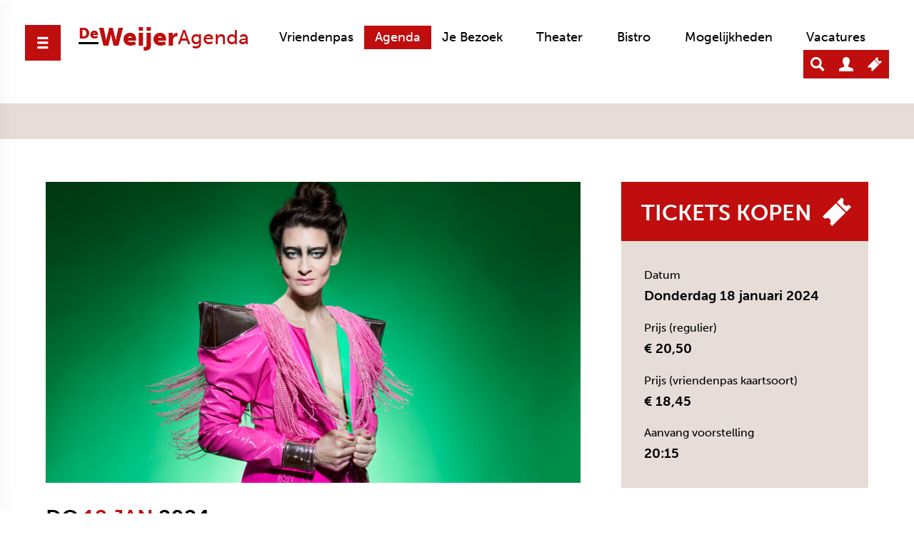

--- FILE ---
content_type: text/html; charset=UTF-8
request_url: https://www.deweijer.nl/agenda/18-01-2024/kirsten-van-teijn-jaloezie-is-een-bitch-try-out/
body_size: 7005
content:
<!DOCTYPE html>
<html lang="nl">
<head>
<!-- Google tag (gtag.js) --> <script async src="https://www.googletagmanager.com/gtag/js?id=G-X9DXMK1TN1"></script> <script> window.dataLayer = window.dataLayer || []; function gtag(){dataLayer.push(arguments);} gtag('js', new Date()); gtag('config', 'G-X9DXMK1TN1'); </script>

    <title>Kirsten van Teijn - JALOEZIE IS EEN BITCH (try-out) - Donderdag 18 januari 2024 - Theateragenda - De Weijer</title>
    <base href="https://www.deweijer.nl/">
	<meta http-equiv="content-type" content="text/html; charset=UTF-8">
	<meta name="description" content="Kirsten voelt zich een rijke bitch met niet &eacute;&eacute;n, maar twee relaties. Polyamorie onder de knie! Maar als haar vriendin ineens verlief ...">
	<meta name="author" content="De Weijer">
	<!--
			webdesign & webdevelopment by
			Cybox internet & communicatie, Boxmeer
			www.cybox.nl
	-->
                    <link rel="apple-touch-icon" href="images/apple_touch_icon.png?v09-09-2025"/>
	<link rel="shortcut icon" href="favicon.png?v09-09-2025">
	<link rel="stylesheet" href="css/style.css?v09-09-2025" type="text/css">
    <link rel="stylesheet" href="css/responsive.css?v09-09-2025" type="text/css">
	<link rel="stylesheet" href="//cdn.cybox.nl/kiek/jquery.kiek.css" type="text/css">
    <script src="//ajax.googleapis.com/ajax/libs/jquery/3.1.0/jquery.min.js"></script>     <script src="//cdn.cybox.nl/kiek/jquery.kiek.js"></script>
    <script src="js/gsap/TweenMax.min.js"></script>
    <script src="js/owl.carousel.min.js"></script>
    <script src="js/cookie.js?v09-09-2025"></script>
    <script src="js/fx.js?v09-09-2025"></script>
    

<meta name="facebook-domain-verification" content="es2c70hgk7quw5ogl8cr1oyu8o1983" />

<!-- Facebook Pixel Code -->
<script>
  !function(f,b,e,v,n,t,s)
  {if(f.fbq)return;n=f.fbq=function(){n.callMethod?
  n.callMethod.apply(n,arguments):n.queue.push(arguments)};
  if(!f._fbq)f._fbq=n;n.push=n;n.loaded=!0;n.version='2.0';
  n.queue=[];t=b.createElement(e);t.async=!0;
  t.src=v;s=b.getElementsByTagName(e)[0];
  s.parentNode.insertBefore(t,s)}(window, document,'script',
  'https://connect.facebook.net/en_US/fbevents.js');
  fbq('init', '1711383559133731');
  fbq('track', 'PageView');
</script>
<noscript><img height="1" width="1" style="display:none"
  src="https://www.facebook.com/tr?id=1170048589853685&ev=PageView&noscript=1"
/></noscript>
<!-- End Facebook Pixel Code -->
</head>
<body class="body-activetickets">


<div id="bodywork">

        <div id="menu">
    	<ul class="main cf">
            <li><a href="https://tickets.deweijer.nl/nl-NL/Pass/Details/263//" title="Vriendenpas" target="_blank">Vriendenpas</a></li>
    		<li class=""><a href="/agenda/"  title="Agenda">Agenda</a></li><li class=""><a href="/je-bezoek/"  title="Je Bezoek">Je Bezoek</a></li><li class="subitem"><a href="/je-bezoek/contact"  title="Contact">Contact</a></li><li class="subitem"><a href="/je-bezoek/bereikbaarheid"  title="Bereikbaarheid">Bereikbaarheid</a></li><li class="subitem"><a href="/je-bezoek/cadeaubon"  title="Cadeaubon">Cadeaubon</a></li><li class=""><a href="/theater/"  title="Theater">Theater</a></li><li class="subitem"><a href="/theater/tickets"  title="Tickets">Tickets</a></li><li class="subitem"><a href="/theater/theaterdiner"  title="Theaterdiner">Theaterdiner</a></li><li class="subitem"><a href="/theater/techniek"  title="Techniek">Techniek</a></li><li class=""><a href="/bistro/"  title="Bistro">Bistro</a></li><li class="subitem"><a href="/bistro/bistro-de-weijer"  title="Bistro de Weijer">Bistro de Weijer</a></li><li class="subitem"><a href="/bistro/menukaart"  title="Menukaart">Menukaart</a></li><li class="subitem"><a href="/bistro/wijnkaart"  title="Wijnkaart">Wijnkaart</a></li><li class=""><a href="/mogelijkheden/"  title="Mogelijkheden">Mogelijkheden</a></li><li class="subitem"><a href="/mogelijkheden/activiteiten"  title="Activiteiten">Activiteiten</a></li><li class="subitem"><a href="/mogelijkheden/bruiloft-feest"  title="Bruiloft & feest">Bruiloft & feest</a></li><li class="subitem"><a href="/mogelijkheden/kookstudio"  title="Kookstudio ">Kookstudio </a></li><li class="subitem"><a href="/mogelijkheden/zakelijk"  title="Zakelijk">Zakelijk</a></li><li class=""><a href="/vacatures/"  title="Vacatures">Vacatures</a></li><li class="subitem"><a href="/vacatures/horeca"  title="Horeca">Horeca</a></li><li class="subitem"><a href="/vacatures/locatiemanager"  title="Locatiemanager">Locatiemanager</a></li>            <li class="extra-buttons">
                                <span class="search"><svg version="1.1" id="Layer_1234324" xmlns="http://www.w3.org/2000/svg" xmlns:xlink="http://www.w3.org/1999/xlink" x="0px" y="0px" viewBox="0 0 24 24" style="enable-background:new 0 0 24 24;" xml:space="preserve"> <path class="st0" d="M23.8,20.9l-6.4-6.4c0.9-1.5,1.5-3.2,1.5-5.1c0-5.2-4.2-9.5-9.5-9.5S0,4.2,0,9.5c0,5.2,4.2,9.5,9.5,9.5 c1.8,0,3.4-0.5,4.8-1.3l6.4,6.4C20.7,24,23.8,20.9,23.8,20.9z M3.5,9.5c0-3.3,2.7-5.9,5.9-5.9c3.3,0,5.9,2.7,5.9,5.9 c0,3.3-2.7,5.9-5.9,5.9C6.2,15.4,3.5,12.7,3.5,9.5z"/> </svg></span>
                <a href="/account/" title="Account"><svg xmlns="http://www.w3.org/2000/svg" width="24" height="24" viewBox="0 0 24 24"><path d="M20.822 18.096c-3.439-.794-6.64-1.49-5.09-4.418 4.72-8.912 1.251-13.678-3.732-13.678-5.082 0-8.464 4.949-3.732 13.678 1.597 2.945-1.725 3.641-5.09 4.418-3.073.71-3.188 2.236-3.178 4.904l.004 1h23.99l.004-.969c.012-2.688-.092-4.222-3.176-4.935z"/></svg></a>
                <a href="/theaterkassa/" title="Theaterkassa"><svg version="1.1" xmlns="http://www.w3.org/2000/svg" xmlns:xlink="http://www.w3.org/1999/xlink" x="0px" y="0px"
	 viewBox="0 0 24 24" style="enable-background:new 0 0 24 24;" xml:space="preserve">
<g transform="translate(0,-952.36218)">
	<path d="M0,968.4l2,2c1.1-1.1,2.9-1.1,4,0s1.1,2.9,0,4l2,2l11.2-11.2l-8-8L0,968.4L0,968.4z M12,956.4l8,8l4-4l-2-2
		c-1.1,1.1-2.9,1.1-4,0s-1.1-2.9,0-4l-2-2L12,956.4z"/>
</g>
</svg>
</a>
            </li>
    	</ul>
            </div>
    <div id="menu-mobile"><svg version="1.1" xmlns="http://www.w3.org/2000/svg" xmlns:xlink="http://www.w3.org/1999/xlink" x="0px" y="0px"
	 viewBox="0 0 24 24" style="enable-background:new 0 0 24 24;" xml:space="preserve">
<path d="M19.8,6H3.8C3.1,6,2.6,5.4,2.6,4.8V3.2C2.6,2.6,3.1,2,3.8,2h15.9C20.4,2,21,2.6,21,3.2v1.5C21,5.4,20.4,6,19.8,6z M19.8,10
	H3.8c-0.7,0-1.2,0.6-1.2,1.2v1.5c0,0.7,0.6,1.2,1.2,1.2h15.9c0.7,0,1.2-0.6,1.2-1.2v-1.5C21,10.6,20.4,10,19.8,10z M19.8,18H3.8
	c-0.7,0-1.2,0.6-1.2,1.2v1.5c0,0.7,0.6,1.2,1.2,1.2h15.9c0.7,0,1.2-0.6,1.2-1.2v-1.5C21,18.6,20.4,18,19.8,18z"/>
</svg>
</div>


        <div id="wrapper" class="cf">
                <div id="header-menu">
    <div id="logo">
        <a href="/" title="home">
            <span class="small">De</span>Weijer
        </a>
                    <span class="menu-title">Agenda</span>
            </div>
            <ul class="navigation">
            <li><a href="https://tickets.deweijer.nl/nl-NL/Pass/Details/263//" title="Vriendenpas" target="_blank">Vriendenpas</a></li>
                                                            <li class="active ">
                    <a href="agenda/" title="Agenda">Agenda</a>
                                    </li>
                                                            <li class=" hassubs">
                    <a href="je-bezoek/" title="Je Bezoek">Je Bezoek</a>
                                            <span class="submenu-icon">
                            <!-- Generator: Adobe Illustrator 22.0.1, SVG Export Plug-In . SVG Version: 6.00 Build 0)  -->
<svg version="1.1" id="Layer_1" xmlns="http://www.w3.org/2000/svg" xmlns:xlink="http://www.w3.org/1999/xlink" x="0px" y="0px"
	 viewBox="0 0 24 24" style="enable-background:new 0 0 24 24;" xml:space="preserve">
<path class="st0" d="M10.8,18.8L1.2,9.3c-0.7-0.7-0.7-1.7,0-2.4l1.6-1.7c0.7-0.7,1.7-0.7,2.4,0l5.6,5.6c0.7,0.7,1.7,0.7,2.4,0
	l5.6-5.6c0.7-0.7,1.7-0.7,2.4,0l1.6,1.7c0.6,0.7,0.6,1.7,0,2.4l-9.6,9.5C12.5,19.5,11.5,19.5,10.8,18.8z"/>
</svg>
                        </span>
                        <ul class="submenu">
                                                            <li>
                                    <a href="/je-bezoek/contact/">Contact</a>
                                </li>
                                                            <li>
                                    <a href="/je-bezoek/bereikbaarheid/">Bereikbaarheid</a>
                                </li>
                                                            <li>
                                    <a href="/je-bezoek/cadeaubon/">Cadeaubon</a>
                                </li>
                                                    </ul>
                                    </li>
                                                            <li class=" hassubs">
                    <a href="theater/" title="Theater">Theater</a>
                                            <span class="submenu-icon">
                            <!-- Generator: Adobe Illustrator 22.0.1, SVG Export Plug-In . SVG Version: 6.00 Build 0)  -->
<svg version="1.1" id="Layer_1" xmlns="http://www.w3.org/2000/svg" xmlns:xlink="http://www.w3.org/1999/xlink" x="0px" y="0px"
	 viewBox="0 0 24 24" style="enable-background:new 0 0 24 24;" xml:space="preserve">
<path class="st0" d="M10.8,18.8L1.2,9.3c-0.7-0.7-0.7-1.7,0-2.4l1.6-1.7c0.7-0.7,1.7-0.7,2.4,0l5.6,5.6c0.7,0.7,1.7,0.7,2.4,0
	l5.6-5.6c0.7-0.7,1.7-0.7,2.4,0l1.6,1.7c0.6,0.7,0.6,1.7,0,2.4l-9.6,9.5C12.5,19.5,11.5,19.5,10.8,18.8z"/>
</svg>
                        </span>
                        <ul class="submenu">
                                                            <li>
                                    <a href="/theater/tickets/">Tickets</a>
                                </li>
                                                            <li>
                                    <a href="/theater/theaterdiner/">Theaterdiner</a>
                                </li>
                                                            <li>
                                    <a href="/theater/techniek/">Techniek</a>
                                </li>
                                                    </ul>
                                    </li>
                                                            <li class=" hassubs">
                    <a href="bistro/" title="Bistro">Bistro</a>
                                            <span class="submenu-icon">
                            <!-- Generator: Adobe Illustrator 22.0.1, SVG Export Plug-In . SVG Version: 6.00 Build 0)  -->
<svg version="1.1" id="Layer_1" xmlns="http://www.w3.org/2000/svg" xmlns:xlink="http://www.w3.org/1999/xlink" x="0px" y="0px"
	 viewBox="0 0 24 24" style="enable-background:new 0 0 24 24;" xml:space="preserve">
<path class="st0" d="M10.8,18.8L1.2,9.3c-0.7-0.7-0.7-1.7,0-2.4l1.6-1.7c0.7-0.7,1.7-0.7,2.4,0l5.6,5.6c0.7,0.7,1.7,0.7,2.4,0
	l5.6-5.6c0.7-0.7,1.7-0.7,2.4,0l1.6,1.7c0.6,0.7,0.6,1.7,0,2.4l-9.6,9.5C12.5,19.5,11.5,19.5,10.8,18.8z"/>
</svg>
                        </span>
                        <ul class="submenu">
                                                            <li>
                                    <a href="/bistro/bistro-de-weijer/">Bistro de Weijer</a>
                                </li>
                                                            <li>
                                    <a href="/bistro/menukaart/">Menukaart</a>
                                </li>
                                                            <li>
                                    <a href="/bistro/wijnkaart/">Wijnkaart</a>
                                </li>
                                                    </ul>
                                    </li>
                                                            <li class=" hassubs">
                    <a href="mogelijkheden/" title="Mogelijkheden">Mogelijkheden</a>
                                            <span class="submenu-icon">
                            <!-- Generator: Adobe Illustrator 22.0.1, SVG Export Plug-In . SVG Version: 6.00 Build 0)  -->
<svg version="1.1" id="Layer_1" xmlns="http://www.w3.org/2000/svg" xmlns:xlink="http://www.w3.org/1999/xlink" x="0px" y="0px"
	 viewBox="0 0 24 24" style="enable-background:new 0 0 24 24;" xml:space="preserve">
<path class="st0" d="M10.8,18.8L1.2,9.3c-0.7-0.7-0.7-1.7,0-2.4l1.6-1.7c0.7-0.7,1.7-0.7,2.4,0l5.6,5.6c0.7,0.7,1.7,0.7,2.4,0
	l5.6-5.6c0.7-0.7,1.7-0.7,2.4,0l1.6,1.7c0.6,0.7,0.6,1.7,0,2.4l-9.6,9.5C12.5,19.5,11.5,19.5,10.8,18.8z"/>
</svg>
                        </span>
                        <ul class="submenu">
                                                            <li>
                                    <a href="/mogelijkheden/activiteiten/">Activiteiten</a>
                                </li>
                                                            <li>
                                    <a href="/mogelijkheden/bruiloft-feest/">Bruiloft & feest</a>
                                </li>
                                                            <li>
                                    <a href="/mogelijkheden/kookstudio/">Kookstudio </a>
                                </li>
                                                            <li>
                                    <a href="/mogelijkheden/zakelijk/">Zakelijk</a>
                                </li>
                                                    </ul>
                                    </li>
                                                            <li class=" hassubs">
                    <a href="vacatures/" title="Vacatures">Vacatures</a>
                                            <span class="submenu-icon">
                            <!-- Generator: Adobe Illustrator 22.0.1, SVG Export Plug-In . SVG Version: 6.00 Build 0)  -->
<svg version="1.1" id="Layer_1" xmlns="http://www.w3.org/2000/svg" xmlns:xlink="http://www.w3.org/1999/xlink" x="0px" y="0px"
	 viewBox="0 0 24 24" style="enable-background:new 0 0 24 24;" xml:space="preserve">
<path class="st0" d="M10.8,18.8L1.2,9.3c-0.7-0.7-0.7-1.7,0-2.4l1.6-1.7c0.7-0.7,1.7-0.7,2.4,0l5.6,5.6c0.7,0.7,1.7,0.7,2.4,0
	l5.6-5.6c0.7-0.7,1.7-0.7,2.4,0l1.6,1.7c0.6,0.7,0.6,1.7,0,2.4l-9.6,9.5C12.5,19.5,11.5,19.5,10.8,18.8z"/>
</svg>
                        </span>
                        <ul class="submenu">
                                                            <li>
                                    <a href="/vacatures/horeca/">Horeca</a>
                                </li>
                                                            <li>
                                    <a href="/vacatures/locatiemanager/">Locatiemanager</a>
                                </li>
                                                    </ul>
                                    </li>
                    
        </ul>
        <div class="extra-buttons">
                            <span class="search"><svg version="1.1" id="Layer_1234324" xmlns="http://www.w3.org/2000/svg" xmlns:xlink="http://www.w3.org/1999/xlink" x="0px" y="0px" viewBox="0 0 24 24" style="enable-background:new 0 0 24 24;" xml:space="preserve"> <path class="st0" d="M23.8,20.9l-6.4-6.4c0.9-1.5,1.5-3.2,1.5-5.1c0-5.2-4.2-9.5-9.5-9.5S0,4.2,0,9.5c0,5.2,4.2,9.5,9.5,9.5 c1.8,0,3.4-0.5,4.8-1.3l6.4,6.4C20.7,24,23.8,20.9,23.8,20.9z M3.5,9.5c0-3.3,2.7-5.9,5.9-5.9c3.3,0,5.9,2.7,5.9,5.9 c0,3.3-2.7,5.9-5.9,5.9C6.2,15.4,3.5,12.7,3.5,9.5z"/> </svg></span>
                <a href="/account/" title="Account"><svg xmlns="http://www.w3.org/2000/svg" width="24" height="24" viewBox="0 0 24 24"><path d="M20.822 18.096c-3.439-.794-6.64-1.49-5.09-4.418 4.72-8.912 1.251-13.678-3.732-13.678-5.082 0-8.464 4.949-3.732 13.678 1.597 2.945-1.725 3.641-5.09 4.418-3.073.71-3.188 2.236-3.178 4.904l.004 1h23.99l.004-.969c.012-2.688-.092-4.222-3.176-4.935z"/></svg></a>
        <a href="/theaterkassa/" title="Theaterkassa"><svg version="1.1" xmlns="http://www.w3.org/2000/svg" xmlns:xlink="http://www.w3.org/1999/xlink" x="0px" y="0px"
	 viewBox="0 0 24 24" style="enable-background:new 0 0 24 24;" xml:space="preserve">
<g transform="translate(0,-952.36218)">
	<path d="M0,968.4l2,2c1.1-1.1,2.9-1.1,4,0s1.1,2.9,0,4l2,2l11.2-11.2l-8-8L0,968.4L0,968.4z M12,956.4l8,8l4-4l-2-2
		c-1.1,1.1-2.9,1.1-4,0s-1.1-2.9,0-4l-2-2L12,956.4z"/>
</g>
</svg>
</a>
    </div>
</div>
<div class="dark-row"></div>
        <div id="content" class="cf">
            

<div class="page_content cf"><div class="agenda-item-content"><div class="agenda-item-media"><div class="pictures owl-theme  owl-carousel"><div class="slide"><img src="/images/800x450/kik--kirsten-van-teijn--jaloezie-is-een-bitch--foto-rik-versteeg-liggend.jpg" alt="JALOEZIE IS EEN BITCH (try-out)" /></div></div></div><div class="date">DO <SPAN>18 JAN</SPAN> 2024</div><h1><span>Kirsten van Teijn</span> JALOEZIE IS EEN BITCH (try-out)</h1><p>Kirsten voelt zich een rijke bitch met niet &eacute;&eacute;n, maar twee relaties. Polyamorie onder de knie! Maar als haar vriendin ineens verliefd wordt op een ander, wordt haar &lsquo;open mind&rsquo; keihard op de proef gesteld. In&nbsp;<em>JALOEZIE IS EEN BITCH</em>&nbsp;gaat Kirsten het gevecht aan met&nbsp;<em>juicy jealousy</em>; een verboden emotie doordrenkt van liefde, maar m&eacute;t giftanden.</p>

<p>In 2022 won Kirsten de prestigieuze VSCD-cabaretprijs <em>Neerlands Hoop</em> voor <em>(S)EXPERIMENT</em> over de (on)mogelijkheid om tegelijkertijd een relatie met een man &eacute;n een vrouw aan te gaan. Deze keer neemt ze het publiek met hartverscheurende humor mee in een opzwepende, kleurrijke en muzikale voorstelling over onconventioneel liefhebben en hoe dat vorm te geven.</p>
<div class="links"><h3>Downloads & links</h3><a href="http://www.kirstenvanteijn.nl" target="_blank" title="www.kirstenvanteijn.nl " class="link"><svg xmlns="http://www.w3.org/2000/svg" width="24" height="24" viewBox="0 0 24 24"><path d="M6.188 8.719c.439-.439.926-.801 1.444-1.087 2.887-1.591 6.589-.745 8.445 2.069l-2.246 2.245c-.644-1.469-2.243-2.305-3.834-1.949-.599.134-1.168.433-1.633.898l-4.304 4.306c-1.307 1.307-1.307 3.433 0 4.74 1.307 1.307 3.433 1.307 4.74 0l1.327-1.327c1.207.479 2.501.67 3.779.575l-2.929 2.929c-2.511 2.511-6.582 2.511-9.093 0s-2.511-6.582 0-9.093l4.304-4.306zm6.836-6.836l-2.929 2.929c1.277-.096 2.572.096 3.779.574l1.326-1.326c1.307-1.307 3.433-1.307 4.74 0 1.307 1.307 1.307 3.433 0 4.74l-4.305 4.305c-1.311 1.311-3.44 1.3-4.74 0-.303-.303-.564-.68-.727-1.051l-2.246 2.245c.236.358.481.667.796.982.812.812 1.846 1.417 3.036 1.704 1.542.371 3.194.166 4.613-.617.518-.286 1.005-.648 1.444-1.087l4.304-4.305c2.512-2.511 2.512-6.582.001-9.093-2.511-2.51-6.581-2.51-9.092 0z"/></svg>www.kirstenvanteijn.nl </a></div><div class="social-call cf"><p>Houd De Weijer vooral in de smiezen! Voor de laatste nieuwtjes. Voor die ene voorstelling. Voor grote verhalen. Voor de gezelligheid. Vinden we leuk. </p><div id="event_social_mc">                <div class="social-media-buttons cf">
                    <a href="https://www.facebook.com/pages/De-Weijer-Boxmeer/195887813803720?fref=ts" target="_blank" title="Facebook" class="fb">
                        <svg version="1.1" xmlns="http://www.w3.org/2000/svg" xmlns:xlink="http://www.w3.org/1999/xlink" x="0px" y="0px" viewBox="0 0 24 24" style="enable-background:new 0 0 24 24;" xml:space="preserve"> <path class="st0" d="M9,8H6v4h3v12h5V12h3.6L18,8h-4V6.3c0-1,0.2-1.3,1.1-1.3H18V0h-3.8C10.6,0,9,1.6,9,4.6V8z"/> </svg>                    </a>
                    <a href="https://www.instagram.com/explore/locations/276007861/de-weijer-boxmeer/" target="_blank" title="Instagram" class="ig">
                        <svg version="1.1" xmlns="http://www.w3.org/2000/svg" xmlns:xlink="http://www.w3.org/1999/xlink" x="0px" y="0px" viewBox="0 0 24 24" style="enable-background:new 0 0 24 24" xml:space="preserve"> <path class="st0" d="M12,2.2c3.2,0,3.6,0,4.9,0.1c3.3,0.1,4.8,1.7,4.9,4.9c0.1,1.3,0.1,1.6,0.1,4.8c0,3.2,0,3.6-0.1,4.8 c-0.1,3.2-1.7,4.8-4.9,4.9c-1.3,0.1-1.6,0.1-4.9,0.1c-3.2,0-3.6,0-4.8-0.1c-3.3-0.1-4.8-1.7-4.9-4.9c-0.1-1.3-0.1-1.6-0.1-4.8 c0-3.2,0-3.6,0.1-4.8c0.1-3.2,1.7-4.8,4.9-4.9C8.4,2.2,8.8,2.2,12,2.2z M12,0C8.7,0,8.3,0,7.1,0.1c-4.4,0.2-6.8,2.6-7,7 C0,8.3,0,8.7,0,12s0,3.7,0.1,4.9c0.2,4.4,2.6,6.8,7,7C8.3,24,8.7,24,12,24s3.7,0,4.9-0.1c4.4-0.2,6.8-2.6,7-7C24,15.7,24,15.3,24,12 s0-3.7-0.1-4.9c-0.2-4.4-2.6-6.8-7-7C15.7,0,15.3,0,12,0z M12,5.8c-3.4,0-6.2,2.8-6.2,6.2s2.8,6.2,6.2,6.2s6.2-2.8,6.2-6.2 C18.2,8.6,15.4,5.8,12,5.8z M12,16c-2.2,0-4-1.8-4-4c0-2.2,1.8-4,4-4s4,1.8,4,4C16,14.2,14.2,16,12,16z M18.4,4.2 c-0.8,0-1.4,0.6-1.4,1.4S17.6,7,18.4,7c0.8,0,1.4-0.6,1.4-1.4S19.2,4.2,18.4,4.2z"/> </svg>                    </a>
                    <a href="https://twitter.com/deWeijerBoxmeer" target="_blank" title="Twitter" class="tw">
                        <svg version="1.1"  xmlns="http://www.w3.org/2000/svg" xmlns:xlink="http://www.w3.org/1999/xlink" x="0px" y="0px" viewBox="0 0 24 24" style="enable-background:new 0 0 24 24;" xml:space="preserve"> <path class="st0" d="M24,4.6c-0.9,0.4-1.8,0.7-2.8,0.8c1-0.6,1.8-1.6,2.2-2.7c-1,0.6-2,1-3.1,1.2c-0.9-1-2.2-1.6-3.6-1.6 c-3.2,0-5.5,3-4.8,6C7.7,8.1,4.1,6.1,1.7,3.1C0.4,5.4,1,8.3,3.2,9.7C2.4,9.7,1.6,9.5,1,9.1c-0.1,2.3,1.6,4.4,3.9,4.9 c-0.7,0.2-1.5,0.2-2.2,0.1c0.6,2,2.4,3.4,4.6,3.4c-2.1,1.6-4.7,2.3-7.3,2c2.2,1.4,4.8,2.2,7.5,2.2c9.1,0,14.3-7.7,14-14.6 C22.5,6.4,23.3,5.5,24,4.6z"/> </svg>                    </a>
                                    </div>
<!-- Begin MailChimp Signup Form -->
<div class="mc_embed_signup">
<form action="https://deweijer.us6.list-manage.com/subscribe/post?u=aef9cb1a95144099a2c3e19e3&amp;id=127c14c0be" method="post" class="mc-embedded-subscribe-form" name="mc-embedded-subscribe-form validate" target="_blank" novalidate>
    <div class="mc_embed_signup_scroll">
		<div class="mc-field-group">
			<label>Emailadres </label>
			<input type="email" value="" placeholder="E-mailadres" name="EMAIL" class="required email mce-EMAIL">
		</div>
		<div class="mc-field-group clear"><input type="submit" value="Inschrijven nieuwsbrief" name="subscribe" class="mc-embedded-subscribe button"></div>
		<div class="mce-responses clear">
			<div class="response mce-error-response" style="display:none"></div>
			<div class="response mce-success-response" style="display:none"></div>
		</div>    <!-- real people should not fill this in and expect good things - do not remove this or risk form bot signups-->
	    <div style="position: absolute; left: -5000px;" aria-hidden="true"><input type="text" name="b_aef9cb1a95144099a2c3e19e3_29b720ac4b" tabindex="-1" value=""></div>
    </div>
</form>
</div>
<!--End mc_embed_signup--></div></div></div><div class="agenda-item-specs"><a href="/tickets/18-01-2024/kirsten-van-teijn-jaloezie-is-een-bitch-try-out/" title="Tickets voor JALOEZIE IS EEN BITCH (try-out)" class="button"><span>Tickets kopen</span><svg version="1.1" xmlns="http://www.w3.org/2000/svg" xmlns:xlink="http://www.w3.org/1999/xlink" x="0px" y="0px"
	 viewBox="0 0 24 24" style="enable-background:new 0 0 24 24;" xml:space="preserve">
<g transform="translate(0,-952.36218)">
	<path d="M0,968.4l2,2c1.1-1.1,2.9-1.1,4,0s1.1,2.9,0,4l2,2l11.2-11.2l-8-8L0,968.4L0,968.4z M12,956.4l8,8l4-4l-2-2
		c-1.1,1.1-2.9,1.1-4,0s-1.1-2.9,0-4l-2-2L12,956.4z"/>
</g>
</svg>
</a><div class="tag date-full">Datum <span>Donderdag 18 januari 2024</span></div><div class="tag price">Prijs (regulier) <span>€ 20,50</span></div><div class="tag price">Prijs (vriendenpas kaartsoort) <span>€ 18,45</span></div><div class="tag start">Aanvang voorstelling  <span>20:15</span></div></div></div>
<script type="application/ld+json">
{
  "@context": "http://schema.org",
  "@type": "Event",
  "name": "JALOEZIE IS EEN BITCH (try-out)",
  "startDate": "2024-01-18T20:15",
  "location": {
    "@type": "Place",
    "name": "De Weijer",
    "address": {
      "@type": "PostalAddress",
      "streetAddress": "De Raetsingel 1",
      "addressLocality": "Boxmeer",
      "postalCode": "5831 KC",
      "addressCountry": "NL"
    }
  },
  "image": [
                    "http://deweijer.presentatiedomein.nl/images/1000x0/kik--kirsten-van-teijn--jaloezie-is-een-bitch--foto-rik-versteeg-liggend.jpg"       ],
  "description": "Kirsten voelt zich een rijke bitch met niet &eacute;&eacute;n, maar twee relaties. Polyamorie onder de knie! Maar als haar vriendin ineens verlief ...",
  "endDate": "2024-01-18T22:00",
              "offers": {
        "@type": "Offer",
        "url": "https://www.deweijer.nl/tickets/18-01-2024/kirsten-van-teijn-jaloezie-is-een-bitch-try-out/",
        "price": "21",
        "priceCurrency": "EUR",
        "availability": "http://schema.org/InStock",
        "validFrom": "2023-05-26 00:00:00"
        },
            "performer": {
      "@type": "Person",
      "name": "Kirsten van Teijn"
    }
  }
</script>

        </div>
        
  <div id="grid-container" class="cf">
    <div id="grid-sizer" class="cf">
      <style>
        :root {
          --gap: 5px !important;
          --mgap: 1px !important;
          --bg-color: transparent !important;
        }
      </style>
      <link rel="stylesheet" type="text/css" href="/css/grid.css">
      <div id="grid" class="no-border">
        <div id="grid-holder">
                      <div class="item width-2 height-1 top-0 left-0">
              <div class="img-holder">
                                                      <a href="https://www.deweijer.nl/agenda/13-09-2025/klaas-van-eerden-blijven-drijven/">
                                          <div class="img" style="background-image: url('/images/810x400/68120efd547cd.jpeg');background-size:cover;background-position:center center;"></div>
                                        </a>
                                                </div>
            </div>
                      <div class="item width-1 height-1 top-1 left-0">
              <div class="img-holder">
                                                      <a href="https://www.deweijer.nl/agenda/12-09-2025/nieuwscafe-nieuwscafe-2526/">
                                          <div class="img" style="background-image: url('/images/400x400/68120f1f547d1.jpeg');background-size:cover;background-position:center center;"></div>
                                        </a>
                                                </div>
            </div>
                      <div class="item width-1 height-1 top-1 left-1">
              <div class="img-holder">
                                                      <a href="https://www.deweijer.nl/agenda/20-09-2025/rinel-van-venrooij-ea-de-vogels-van-catarina/">
                                          <div class="img" style="background-image: url('/images/400x400/68120f41547d7.jpeg');background-size:cover;background-position:center center;"></div>
                                        </a>
                                                </div>
            </div>
                      <div class="item width-1 height-1 top-2 left-0">
              <div class="img-holder">
                                                      <a href="https://www.deweijer.nl/agenda/24-10-2025/remy-evers-stoorzender/">
                                          <div class="img" style="background-image: url('/images/400x400/681210bf5480a.jpeg');background-size:cover;background-position:center center;"></div>
                                        </a>
                                                </div>
            </div>
                      <div class="item width-2 height-1 top-2 left-1">
              <div class="img-holder">
                                                      <a href="https://www.deweijer.nl/agenda/13-02-2025/the-cosmic-carnival-friends-fleetwood-mac--gold-dust-woman/">
                                          <div class="img" style="background-image: url('/images/810x400/68120f0f547cf.jpeg');background-size:cover;background-position:center center;"></div>
                                        </a>
                                                </div>
            </div>
                      <div class="item width-1 height-2 top-0 left-2">
              <div class="img-holder">
                                                      <a href="https://www.deweijer.nl/agenda/11-10-2025/erik-van-muiswinkel-drs-p-the-party/">
                                          <div class="img" style="background-image: url('/images/400x810/68120f68547e4.jpeg');background-size:cover;background-position:center center;"></div>
                                        </a>
                                                </div>
            </div>
                      <div class="item width-1 height-1 top-0 left-3">
              <div class="img-holder">
                                                      <a href="https://www.deweijer.nl/agenda/24-10-2025/peter-van-rooijen-en-band-the-best-of-peter-van-rooijen/">
                                          <div class="img" style="background-image: url('/images/400x400/68121017547f5.jpeg');background-size:cover;background-position:center center;"></div>
                                        </a>
                                                </div>
            </div>
                      <div class="item width-1 height-1 top-0 left-4">
              <div class="img-holder">
                                                      <a href="https://www.deweijer.nl/agenda/25-10-2025/jordy-van-loon-louis-davids-de-grote-kleine-man/">
                                          <div class="img" style="background-image: url('/images/400x400/6812102e547ff.jpeg');background-size:cover;background-position:center center;"></div>
                                        </a>
                                                </div>
            </div>
                      <div class="item width-2 height-2 top-1 left-3">
              <div class="img-holder">
                                                      <a href="https://www.deweijer.nl/agenda/09-10-2025/thjum-arts-hoe-heeft-het-zo-ver-kunnen-komen/">
                                          <div class="img" style="background-image: url('/images/810x810/68120f7a547ec.jpeg');background-size:cover;background-position:center center;"></div>
                                        </a>
                                                </div>
            </div>
                  </div>
      </div>
    </div>
  </div>

        <div id="footer" class="cf">
            <div id="footer-container" class="cf">
                                <div class="social-media-buttons cf">
                    <a href="https://www.facebook.com/pages/De-Weijer-Boxmeer/195887813803720?fref=ts" target="_blank" title="Facebook" class="fb">
                        <svg version="1.1" xmlns="http://www.w3.org/2000/svg" xmlns:xlink="http://www.w3.org/1999/xlink" x="0px" y="0px" viewBox="0 0 24 24" style="enable-background:new 0 0 24 24;" xml:space="preserve"> <path class="st0" d="M9,8H6v4h3v12h5V12h3.6L18,8h-4V6.3c0-1,0.2-1.3,1.1-1.3H18V0h-3.8C10.6,0,9,1.6,9,4.6V8z"/> </svg>                    </a>
                    <a href="https://www.instagram.com/explore/locations/276007861/de-weijer-boxmeer/" target="_blank" title="Instagram" class="ig">
                        <svg version="1.1" xmlns="http://www.w3.org/2000/svg" xmlns:xlink="http://www.w3.org/1999/xlink" x="0px" y="0px" viewBox="0 0 24 24" style="enable-background:new 0 0 24 24" xml:space="preserve"> <path class="st0" d="M12,2.2c3.2,0,3.6,0,4.9,0.1c3.3,0.1,4.8,1.7,4.9,4.9c0.1,1.3,0.1,1.6,0.1,4.8c0,3.2,0,3.6-0.1,4.8 c-0.1,3.2-1.7,4.8-4.9,4.9c-1.3,0.1-1.6,0.1-4.9,0.1c-3.2,0-3.6,0-4.8-0.1c-3.3-0.1-4.8-1.7-4.9-4.9c-0.1-1.3-0.1-1.6-0.1-4.8 c0-3.2,0-3.6,0.1-4.8c0.1-3.2,1.7-4.8,4.9-4.9C8.4,2.2,8.8,2.2,12,2.2z M12,0C8.7,0,8.3,0,7.1,0.1c-4.4,0.2-6.8,2.6-7,7 C0,8.3,0,8.7,0,12s0,3.7,0.1,4.9c0.2,4.4,2.6,6.8,7,7C8.3,24,8.7,24,12,24s3.7,0,4.9-0.1c4.4-0.2,6.8-2.6,7-7C24,15.7,24,15.3,24,12 s0-3.7-0.1-4.9c-0.2-4.4-2.6-6.8-7-7C15.7,0,15.3,0,12,0z M12,5.8c-3.4,0-6.2,2.8-6.2,6.2s2.8,6.2,6.2,6.2s6.2-2.8,6.2-6.2 C18.2,8.6,15.4,5.8,12,5.8z M12,16c-2.2,0-4-1.8-4-4c0-2.2,1.8-4,4-4s4,1.8,4,4C16,14.2,14.2,16,12,16z M18.4,4.2 c-0.8,0-1.4,0.6-1.4,1.4S17.6,7,18.4,7c0.8,0,1.4-0.6,1.4-1.4S19.2,4.2,18.4,4.2z"/> </svg>                    </a>
                    <a href="https://twitter.com/deWeijerBoxmeer" target="_blank" title="Twitter" class="tw">
                        <svg version="1.1"  xmlns="http://www.w3.org/2000/svg" xmlns:xlink="http://www.w3.org/1999/xlink" x="0px" y="0px" viewBox="0 0 24 24" style="enable-background:new 0 0 24 24;" xml:space="preserve"> <path class="st0" d="M24,4.6c-0.9,0.4-1.8,0.7-2.8,0.8c1-0.6,1.8-1.6,2.2-2.7c-1,0.6-2,1-3.1,1.2c-0.9-1-2.2-1.6-3.6-1.6 c-3.2,0-5.5,3-4.8,6C7.7,8.1,4.1,6.1,1.7,3.1C0.4,5.4,1,8.3,3.2,9.7C2.4,9.7,1.6,9.5,1,9.1c-0.1,2.3,1.6,4.4,3.9,4.9 c-0.7,0.2-1.5,0.2-2.2,0.1c0.6,2,2.4,3.4,4.6,3.4c-2.1,1.6-4.7,2.3-7.3,2c2.2,1.4,4.8,2.2,7.5,2.2c9.1,0,14.3-7.7,14-14.6 C22.5,6.4,23.3,5.5,24,4.6z"/> </svg>                    </a>
                                    </div>
                <div class="naw">
                    <div class="item">De Weijer <span></span></div>
                    <div class="item"> De Raetsingel 1<span></span></div>
                    <div class="item">5831 KC Boxmeer <span></span></div>
                    <div class="item"><a href="tel:+31485574919" class="phone" title="Telefoon">0485 - 57 49 19</a> <span></span></div>
                    <div class="item"><a href="mailto:info@deweijer.nl" class="e-mail" title="E-mail">info@deweijer.nl</a> </div>
                </div>
                <div class="footer-signup">
                    <div id="at-subscribeform">
    <iframe src="https://tickets.deweijer.nl/Subscribe" frameborder="0"></iframe>
</div>                </div>
                <div class="back-to-top" title="Scroll terug naar boven"><div class="image"></div></div>
                <div class="privacy"><a href="/privacyverklaring/" title="Privacyverklaring">Privacyverklaring</a></div>            </div>
        </div><!-- /#footer -->
    </div><!-- /#wrapper -->


</div><!-- /#bodywork -->




<div id="search-slidein">
    <div class="search-container">
        <div class="close">
            <svg version="1.1" id="Layer_1" xmlns="http://www.w3.org/2000/svg" xmlns:xlink="http://www.w3.org/1999/xlink" x="0px" y="0px"
	 viewBox="0 0 24 24" style="enable-background:new 0 0 24 24;" xml:space="preserve">
<path class="st0" d="M23.1,19.3l-6.5-6.4c-0.5-0.5-0.5-1.3,0-1.8L23,4.6c0.5-0.5,0.5-1.3,0-1.8l-1.9-1.9c-0.5-0.5-1.3-0.5-1.8,0
	l-6.4,6.5c-0.5,0.5-1.3,0.5-1.8,0L4.6,1C4.1,0.5,3.3,0.5,2.8,1L0.9,2.9c-0.5,0.5-0.5,1.3,0,1.8l6.5,6.5c0.5,0.5,0.5,1.3,0,1.8
	L1,19.4c-0.5,0.5-0.5,1.3,0,1.8l1.9,1.9c0.5,0.5,1.3,0.5,1.8,0l6.5-6.5c0.5-0.5,1.3-0.5,1.8,0l6.5,6.4c0.5,0.5,1.3,0.5,1.8,0
	l1.9-1.9C23.6,20.6,23.6,19.8,23.1,19.3z"/>
</svg>
        </div>
        <input type="text" id="search-field">
        <div id="search-results">
        </div>
    </div>
</div>

<script>
	var translations = {"postcode-api-error":"Je opgegeven adres kon niet gevonden worden. Controleer je invoer en probeer opnieuw.","validate-terms-msg":"U dient akkoord te gaan met de algemene voorwaarden","validator":{"email":"Vul een geldig e-mailadres in a.u.b.","postcode":"Vul een geldige postcode in a.u.b. (1234AB)","required":"Vul dit veld in a.u.b."}};
</script>
<script src="js/ext.js"></script>
</body>
</html>


--- FILE ---
content_type: text/css
request_url: https://www.deweijer.nl/css/style.css?v09-09-2025
body_size: 8432
content:
/*
	BACKSTAGE | DE WEIJER
	2018 - Cybox Backstage CMS
	www.cybox.nl
*/

/* @import url("https://fonts.googleapis.com/css?family=Barlow+Condensed:700,800|Barlow+Semi+Condensed:400,500,600,700|Barlow:400,400i,500,500i,600,600i,700,700i"); */
@import url("https://use.typekit.net/iuo3cgi.css");

/* Owl Carousel v2.2.1 */ .owl-carousel, .owl-carousel .owl-item {-webkit-tap-highlight-color: transparent; position: relative; } .owl-carousel {display: none; width: 100%; z-index: 1; } .owl-carousel .owl-stage {position: relative; -ms-touch-action: pan-Y; -moz-backface-visibility: hidden; } .owl-carousel .owl-stage:after {content: "."; display: block; clear: both; visibility: hidden; line-height: 0; height: 0; } .owl-carousel .owl-stage-outer {position: relative; overflow: hidden; -webkit-transform: translate3d(0, 0, 0); } .owl-carousel .owl-item, .owl-carousel .owl-wrapper {-webkit-backface-visibility: hidden; -moz-backface-visibility: hidden; -ms-backface-visibility: hidden; -webkit-transform: translate3d(0, 0, 0); -moz-transform: translate3d(0, 0, 0); -ms-transform: translate3d(0, 0, 0); } .owl-carousel .owl-item {min-height: 1px; float: left; -webkit-backface-visibility: hidden; -webkit-touch-callout: none; } .owl-carousel .owl-item img {display: block; width: 100%; } .owl-carousel .owl-dots.disabled, .owl-carousel .owl-nav.disabled {display: none; } .no-js .owl-carousel, .owl-carousel.owl-loaded {display: block; } .owl-carousel .owl-dot, .owl-carousel .owl-nav .owl-next, .owl-carousel .owl-nav .owl-prev {cursor: pointer; cursor: hand; -webkit-user-select: none; -khtml-user-select: none; -moz-user-select: none; -ms-user-select: none; user-select: none; } .owl-carousel.owl-loading {opacity: 0; display: block; } .owl-carousel.owl-hidden {opacity: 0; } .owl-carousel.owl-refresh .owl-item {visibility: hidden; } .owl-carousel.owl-drag .owl-item {-webkit-user-select: none; -moz-user-select: none; -ms-user-select: none; user-select: none; } .owl-carousel.owl-grab {cursor: move; cursor: grab; } .owl-carousel.owl-rtl {direction: rtl; } .owl-carousel.owl-rtl .owl-item {float: right; } .owl-carousel .animated {animation-duration: 1s; animation-fill-mode: both; } .owl-carousel .owl-animated-in {z-index: 0; } .owl-carousel .owl-animated-out {z-index: 1; } .owl-carousel .fadeOut {animation-name: fadeOut; } @keyframes fadeOut {0% {opacity: 1; } 100% {opacity: 0; } } .owl-height {transition: height 0.5s ease-in-out; } .owl-carousel .owl-item .owl-lazy {opacity: 0; transition: opacity 0.4s ease; } .owl-carousel .owl-item img.owl-lazy {transform-style: preserve-3d; } .owl-carousel .owl-video-wrapper {position: relative; height: 100%; background: #000; } .owl-carousel .owl-video-play-icon {position: absolute; height: 80px; width: 80px; left: 50%; top: 50%; margin-left: -40px; margin-top: -40px; background: url(owl.video.play.png) no-repeat; cursor: pointer; z-index: 1; -webkit-backface-visibility: hidden; transition: transform 0.1s ease; } .owl-carousel .owl-video-play-icon:hover {-ms-transform: scale(1.3, 1.3); transform: scale(1.3, 1.3); } .owl-carousel .owl-video-playing .owl-video-play-icon, .owl-carousel .owl-video-playing .owl-video-tn {display: none; } .owl-carousel .owl-video-tn {opacity: 0; height: 100%; background-position: center center; background-repeat: no-repeat; background-size: contain; transition: opacity 0.4s ease; } .owl-carousel .owl-video-frame {position: relative; z-index: 1; height: 100%; width: 100%; } /* reset */ html, body, div, span, applet, object, iframe, h1, h2, h3, h4, h5, h6, p, blockquote, pre, a, abbr, acronym, address, big, cite, code, del, dfn, em, font, img, ins, kbd, q, s, samp, small, strike, strong, sub, sup, tt, var, b, u, i, center, dl, dt, dd, ol, ul, li, fieldset, form, label, legend, table, caption, tbody, tfoot, thead, tr, th, td {margin: 0; padding: 0; border: 0; outline: 0; font-size: 100%; vertical-align: baseline; background: transparent; } body {line-height: 1; } ol, ul {list-style: none; } blockquote, q {quotes: none; } blockquote:before, blockquote:after, q:before, q:after {content: ""; content: none; } /* remember to define focus styles! */ :focus {outline: 0; } /* remember to highlight inserts somehow! */ ins {text-decoration: none; } del {text-decoration: line-through; } /* tables still need 'cellspacing="0"' in the markup */ table {border-collapse: collapse; border-spacing: 0; } /* clearfix  */ .cf:before, .cf:after {content: " "; /* 1 */ display: table; /* 2 */ } .cf:after {clear: both; } /**  * For IE 6/7 only  * Include this rule to trigger hasLayout and contain floats.  */ .cf {*zoom: 1; }

/* Colors: */
:root {
  --color-red: #c00d0d;
  --color-dark: #e6dcd8;
  --color-darker: #af9e8c;
  --color-light: #f5f0ed;
  --color-black: #000;
  --color-white: #fff;
}

html,
body {
  margin: 0;
  padding: 0;
  height: 100%;
}
body {
  /* font-family: "Barlow", sans-serif; */
  font-family: museo-sans, sans-serif;
  font-size: 1.1em;
  line-height: 1.7;
  /* background: #fff; */
  background-color: var(--color-dark);
  color: #000;
  overflow-x: hidden;
  overflow-y: scroll;
}
body.body-activetickets {
  background-color: var(--color-white);
}
body.body-activetickets #agenda-item-header {
  display: none;
}

/* links */
a {
  text-decoration: none;
  /* color: #c79300; */
  color: var(--color-red);
}
a:hover {
  /* color: #c79300; */
  color: var(--color-red);
}

#grid.agenda-overview {
  transition: all ease 0.5s;
}

/* bodywork */
#bodywork {
  position: relative;
  opacity: 0;
}

/* wrapper */
#wrapper {
  position: relative;
  box-sizing: border-box;
}

/* header */
#menu-mobile {
  width: 50px;
  height: 50px;
  position: fixed;
  left: 35px;
  top: 35px;
  background-color: var(--color-red);
  z-index: 11;
  cursor: pointer;
  display: block;
  overflow: hidden;
  transform: translateZ(0px);
}
#menu-mobile svg,
.extra-buttons .search svg,
.extra-buttons a svg {
  display: block;
  fill: #fff;
  position: absolute;
  left: 50%;
  top: 50%;
  width: 20px;
  height: 20px;
  transform: translate(-50%, -50%);
  z-index: 2;
}
#menu-mobile:after,
.extra-buttons .search:after,
.extra-buttons a:after {
  content: "";
  width: 100%;
  height: 0%;
  background: #000;
  position: absolute;
  left: 0;
  bottom: -20px;
  z-index: 1;
  transform: skewY(-30deg);
  transition: all 300ms ease-out;
}
#menu-mobile:hover:after,
.extra-buttons .search:hover::after,
.extra-buttons a:hover:after {
  height: 100%;
  bottom: 0;
  transform: none;
}
#menu {
  position: fixed;
  left: 0;
  top: 0;
  width: 100%;
  height: 100%;
  background: #fff;
  transform: none;
  -webkit-transform: none;
  z-index: 10;
  -webkit-transform: translateX(-100%);
  transform: translateX(-100%);
  transition: transform 300ms;
  max-width: 500px;
  /* font-family: "Barlow Condensed", sans-serif; */
  font-weight: 700;
  font-size: 2.2em;
  line-height: 1.2;
  box-shadow: 0px 0px 30px rgba(0, 0, 0, 0.05);
  background-image: url("../images/bgmenu.png");
  overflow: hidden;
}
#menu.active {
  -webkit-transform: translateX(0%);
  transform: translateX(0%);
}
#menu ul.main {
/*  position: absolute;
  left: 0;
  top: 50%;
  width: 100%;
  transform: translateY(-50%);
  -webkit-transform: translateY(-50%);
  padding-left: 0px;
  box-sizing: border-box;
  z-index: 2;
  transition: all 300ms cubic-bezier(0.64, 0.57, 0.67, 1.53);
  text-align: center;
  line-height: 1.2;
  font-size: .8em;*/

    position: absolute;
    left: 50%;
    top: 50%;
    width: 70%;
    transform: translate(-50%,-50%);
    /* -webkit-transform: translateY(-50%); */
    padding-left: 0px;
    box-sizing: border-box;
    z-index: 2;
    transition: all 300ms cubic-bezier(0.64, 0.57, 0.67, 1.53);
    /* text-align: center; */
    line-height: 1.2;
    font-size: .8em;

}
#menu ul.main.move {
  transform: translateY(-50%) translateX(-100%);
  -webkit-transform: translateY(-50%) translateX(-100%);
}
#menu ul.main li.subitem {
  font-size: .7em;
}
#menu ul li:last-child:after {
  display: none;
}
#menu ul.main li.subitem a {
  display: flex;
  align-items: center;
}
#menu ul.main li.subitem a:before {
  content: "";
  background-image: url('/images/icons/arrow-subhamburgermenu.svg');
  background-size: 16px 16px;
  background-repeat: no-repeat;
  width: 16px;
  height: 16px;
  margin-right: 5px;
}
#menu ul li span.has-subs {
  color: #000;
  cursor: pointer;
}
#menu ul li a:hover,
#menu ul li span.has-subs:hover {
  color: var(--color-red);
}
#menu ul li a,
#menu ul li span.has-subs {
  text-transform: uppercase;
  padding: 0px 0;
  white-space: nowrap;
  overflow: hidden;
  text-overflow: ellipsis;
  display: block;
  color: #000;
  position: relative;
}
#menu ul li.active a,
#menu ul li span.has-subs.active,
#menu ul.sub li:first-child a {
  color: var(--color-red);
}
#menu ul li.extra-buttons {
  display: none;
  justify-content: center;
  margin-top: 40px;
}
/* prullenbak nominatie, weg bij livegang?
#menu ul.sub {
	position: absolute;
	left: 100%;
	top: 50%;
	width: 100%;
	box-sizing: border-box;
	opacity: 0;
	pointer-events: none;
	transform: translateX(-50px) translateY(-50%);
	transition: all 200ms;
}
#menu ul.sub.active {
	opacity: 1;
	pointer-events: all;
	display: block;
	transform: translateX(0px) translateY(-50%);
}
#menu ul li.back {
	color: #ccc;
	cursor: pointer;
	width: 100%;
	height: 50px;
	background-image: url('../images/hand-left.png');
	background-size: 50px;
	background-position: center center;
	background-repeat: no-repeat;
	margin-top: 10px;
}
#menu svg {
	fill: #000;
	position: absolute;
	left: 50%;
	bottom: 2em;
	width: 50%;
	display: block;
	transform: translateX(-50%);
}
*/
#header-menu {
  background-color: var(--color-white);
  display: flex;
  flex-wrap: wrap;
  padding: 2em;
  justify-content: flex-end;
  align-items: center;
  column-gap: 2em;
  row-gap: 10px;
}
#header-menu ul.navigation {
  display: flex;
  /* column-gap: 1em; */
}
#header-menu ul.navigation li {
  display: flex;
  justify-content: space-between;
  align-items: center;
  column-gap: 5px;
  position: relative;
  background-color: transparent;
  padding: 3px 15px;
}
#header-menu ul.navigation li.active {
  background-color: var(--color-red);
}
#header-menu ul.navigation li a {
  color: var(--color-black);
  border-bottom: 3px solid transparent;
  padding-top: 3px;
  line-height: 1.2;
}
#header-menu ul.navigation li a:hover {
  border-color: var(--color-red);
}
#header-menu ul.navigation li.active a:hover {
  border-color: var(--color-white);
}
#header-menu ul.navigation li.active a {
  color: var(--color-white);
}
#header-menu ul.navigation li .submenu-icon {
  width: 1em;
  height: 1em;
  display: flex;
}
#header-menu ul.navigation li .submenu-icon svg {
  fill: var(--color-red);
}
#header-menu ul.navigation li.active .submenu-icon svg {
  fill: var(--color-white);
}
#header-menu ul.navigation li .submenu {
  position: absolute;
  top: 100%;
  left: 0;
  min-width: 100%;
  background-color: var(--color-white);
  color: var(--color-black);
  transform: translateY(-5%);
  transition: transform 200ms ease-out;
  visibility: hidden;
  z-index: 4;
  padding-bottom: 3px;
}
#header-menu ul.navigation li.active .submenu {
  background-color: var(--color-red);
}
#header-menu ul.navigation li:hover .submenu {
  visibility: visible;
  transform: translateY(0%);
}
#header-menu #logo {
  margin-left: 75px;
  line-height: 1;
  font-size: 2em;
  color: var(--color-red);
  display: flex;
  flex-wrap: wrap;
  align-items: center;
  flex-grow: 1;
  column-gap: 10px;
}
#header-menu #logo a {
  font-weight: 900;
}
#header-menu #logo .small {
  font-size: 0.6em;
  border-bottom: 3px solid var(--color-black);
  position: relative;
  top: -10px;
}
#header-menu #logo .menu-title {
  white-space: nowrap;
  font-size: .8em;
}
.dark-row {
  height: 50px;
  width: 100%;
  background-color: var(--color-dark);
}

.extra-buttons {
  /* width: 100px; */
  height: 40px;
  /* position: fixed; */
  /* right: 35px; */
  /* top: 35px; */
  /* background-color: var(--color-red); */
  z-index: 9;
  cursor: pointer;
  display: block;
  transform: translateZ(0px);
  display: flex;
  column-gap: 15px;
}
.extra-buttons .search,
.extra-buttons a {
  display: block;
  width: 40px;
  height: 40px;
  position: relative;
  overflow: hidden;
  background-color: var(--color-red);
}
/* .extra-buttons a:first-of-type {
  background: rgba(192, 13, 13, .5);
} */
.extra-buttons a span {
  position: absolute;
  right: -7px;
  bottom: -7px;
  width: 35px;
  height: 35px;
  background: #e3c980;
  color: #000;
  font-size: 0.7em;
  font-weight: bold;
  text-align: center;
  line-height: 35px;
  border-radius: 35px;
  z-index: 2;
}

/* slider */
#home {
  box-sizing: border-box;
  position: relative;
  background-color: var(--color-dark);
}
#home #home_grid {
  /* position: absolute; */
  /* left: 50%; */
  /* top: 50%; */
  /* z-index: 3; */
  /* transform: translate(-50%, -50%); */
  width: 100%;
  /* background-color: var(--color-dark); */
  background-color: transparent;
}
#home #home_grid #grid-container {
  background: transparent;
  /* padding-bottom: 0; */
}
#home_text {
  max-width: 1200px;
  width: 90%;
  margin: 0 auto;
  padding: 100px 0;
  text-align: center;
  font-size: 1.2em;
}
#slider {
  position: relative;
  width: 100%;
  z-index: 1;
  box-sizing: border-box;
  height: 100vh;
  overflow: hidden;
}
.arrow {
  display: none;
  position: absolute;
  width: 80px;
  height: 138px;
  background-image: url("../images/hand-down.png");
  background-size: 80px;
  background-position: 50% 50%;
  background-repeat: no-repeat;
  margin-left: -40px;
  z-index: 4;
  position: absolute;
  left: 50%;
  bottom: 60px;
  -webkit-transform: translateY(0px);
  transform: translateY(0px);
  transition: 300ms;
  cursor: pointer;
}
.arrow.blink {
  -webkit-transform: translateY(10px);
  transform: translateY(10px);
}

/* #grid-holder */
#grid-container {
  position: relative;
  clear: both;
  background: #fff;
  padding: 140px 0;
  z-index: 2;
  /* border-top: 2px solid #fdf8d8; */
}
#grid-container.home {
  border-top: 0;
  padding: 0;
}
#grid-container #grid-sizer {
  max-width: 1300px;
  margin: 0 auto;
  width: 90%;
}
#grid-container #grid {
  margin: 0 auto;
  width: 100%;
}
#grid-container #grid .item {
  opacity: 0;
  transform: scale(0.5);
}
#grid .item.visible {
  opacity: 1;
}
/* --> grid.css for the rest */

/* content */
#content {
  max-width: 1200px;
  width: 90%;
  margin: 0 auto;
}
#content.home {
  min-height: 0;
  padding-top: 0px;
}

/* pagetitles */
h1 {
  font-size: 2.6em;
  line-height: 1;
  font-weight: 700;
  padding-bottom: 0.6em;
  /* color: #000; */
  color: var(--color-red);
  text-transform: uppercase;
  /* font-family: "Barlow Condensed", sans-serif; */
}
h1 span {
  /* color: #c79300; */
  color: var(--color-red);
}

/* CTA's */
.cta-container {
  width: 100%;
  display: flex;
  justify-content: center;
  align-items: center;
  padding: 0 0 50px;
  background-color: var(--color-dark);
}
.cta-container .cta {
  background: var(--color-white);
  color: var(--color-red);
  font-weight: bold;
  padding: 12px 30px;
  cursor: pointer;
  appearance: none;
}
.cta-container .cta:hover {
  background: var(--color-light);
}
#home .cta-container {
  padding: 50px 0;
}

/* content */
#content .page_content {
  width: 100%;
  float: left;
  box-sizing: border-box;
  padding: 60px 0;
  padding-bottom: 120px;
  position: relative;
  z-index: 3;
}
#content .page_content.normal_page h2 {
  font-size: 1.2em;
  line-height: 1.2;
  margin-top: .6em;
  padding-bottom: 3px;
  color: var(--color-red);
}
#content .page_content p {
  margin-bottom: 1.4em;
}
#content .page_content p img {
  display: block;
  width: 100%;
}
#content .page_content p a,
#home_text p a {
  display: inline-block;
}
#content .page_content p a:hover,
#home_text p a:hover {
  color: #000;
}
#content .page_content p:last-of-type {
  margin-bottom: 0;
}
#content .page_content ul,
#content .page_content ol {
  margin: 20px 0;
}
#content .page_content ul li,
#content .page_content ol li {
  list-style-type: disc;
  margin-left: 1em;
}
#content .page_content .links {
  margin-top: 20px;
}
#content .page_content .links a,
#content .product .links a {
  display: block;
  padding-left: 0px;
  color: #000;
}
#content .page_content .links a.link svg,
#content .page_content .links a.file svg {
  fill: #000;
  width: 16px;
  display: inline-block;
  margin-right: 10px;
  -webkit-transform: translateY(6px);
  transform: translateY(6px);
}
#content .page_content .social-call {
  background: var(--color-dark);
  padding: 30px;
  margin-top: 2em;
}
#content .page_content .social-call .social-media-buttons {
  position: relative;
  box-sizing: border-box;
  margin-top: 10px;
  float: left;
}
#content .page_content .social-call .social-media-buttons a {
  width: 20px;
  height: 50px;
  float: left;
  position: relative;
  margin-right: 40px;
}
#content .page_content .social-call .social-media-buttons a svg {
  display: block;
  fill: #000;
  position: absolute;
  left: 50%;
  top: 50%;
  width: 30px;
  height: 30px;
  transform: translate(-50%, -50%);
}
#content .page_content .social-call .social-media-buttons a:hover svg {
  fill: var(--color-red);
}
#content .page_content .social-call .mc_embed_signup {
  /* float: right; */
  width: 100%;
}
#content .page_content .social-call .mc_embed_signup input[type="submit"] {
  background-color: var(--color-red);
  color: var(--color-white);
}
#content .page_content .social-call .mc_embed_signup input[type="submit"]:hover {
  background-color: var(--color-light);
  color: var(--color-black);
}
#content .page_content p u {
  /* color: #c79300; */
  color: var(--color-red);
  text-decoration: none;
}

/* stuff for normal pages: trouwen etc */
#top-image {
  /* width: 110%; */
  /* margin-left: -5%; */
  z-index: 2;
  position: relative;
  /* margin-bottom: -100px; */
  width: 100vw;
  margin-left: calc(-50vw + 50%);
}
#top-image img {
  display: block;
  width: 100%;
}
#content .page_content.normal_page.contact {
  width: 60%;
  margin-top: 3em;
}
#content .page_content.normal_page {
  /* background: #fdf8d8; */
  background-color: var(--color-white);
  /* width: 60%; */
  padding: 3em;
  box-sizing: border-box;
  /* margin-bottom: -50px; */
  margin-bottom: 3em;
  /* min-height: 1100px; */
}
#content .page_content.normal_page p:first-child {
  font-size: 1.3em;
}
#content .page_content .iframe {
  border: 0;
  width: 100%;
  background-color: var(--color-dark);
  height: 2000px;
  box-sizing: border-box;
  padding: 3em;
}

.media {
  /* width: 35%; */
  /* margin-left: 5%; */
  float: none;
  position: relative;
  z-index: 2;
  box-sizing: border-box;
  display: grid;
  grid-template-columns: repeat(2, 1fr);
  column-gap: 3em;
  row-gap: 3em;
}
.media a {
  width: 100%;
  display: block;
  /* margin-bottom: 3em; */
}
.media a:nth-of-type(even) {
  /* transform: scale(1.1); */
}
.media a img {
  width: 100%;
  display: block;
}
.media.contact {
  float: right;
  width: 35%;
  grid-template-columns: repeat(1, 1fr);
}
.media.contact .panel {
  background: var(--color-light);
  margin-bottom: 2em;
}
.media.contact .panel .panel-txt {
  padding: 30px;
}
.media.contact .panel a {
  margin: 0;
}
.media.contact .panel p {
  padding-bottom: 1em;
}
.media.contact .panel p:last-of-type {
  padding-bottom: 0;
}
.media.contact .panel h2 {
  /* font-family: "Barlow Semi Condensed"; */
  text-transform: uppercase;
  font-size: 1.1em;
}
.media.contact .panel #map_canvas {
  height: 300px;
  display: block;
  width: 100%;
}

/* ### agenda item header ### */
#agenda-item-header {
  width: 100%;
  height: 400px;
  /* margin-bottom: -300px; */
}
#agenda-item-header .image {
  height: 400px;
  overflow: hidden;
}
#agenda-item-header .image img {
  display: block;
  width: 110%;
  margin-left: -5%;
  margin-top: -5%;
  border: 2px solid #f00;
  /* filter: blur(10px); */
  /* -webkit-filter: blur(10px); */
}

/* ### agenda item ~ content ### */
.agenda-item-content {
  width: 65%;
  float: left;
}

/* ### agenda item ~ specs ### */
.agenda-item-specs {
  float: right;
  background: var(--color-dark);
  font-size: 0.9em;
  width: 30%;
}
.agenda-item-specs a.button {
  display: block;
  background: var(--color-red);
  color: #fff;
  margin-bottom: 1em;
  border: 0;
  padding: 0.7em 0.8em;
  font-size: 2.2em;
  text-align: left;
  line-height: 1;
  text-transform: uppercase;
  font-weight: bold;
  /* font-family: "Barlow Condensed"; */
  position: relative;
  overflow: hidden;
}
.agenda-item-specs a.button.disabled {
  background: #fff;
  color: #000;
  pointer-events: none;
  text-align: center;
}
.agenda-item-specs a.button.disabled.cancelled {
  background: #000;
  color: #fff;
  pointer-events: none;
  text-align: center;
}
.agenda-item-specs a.button span {
  position: relative;
  z-index: 2;
  font-size: .9em;
}
.agenda-item-specs a.button:after {
  content: "";
  width: 0%;
  height: 1000%;
  background: #000;
  position: absolute;
  left: 0;
  bottom: -20px;
  z-index: 1;
  transform: skewX(-30deg);
  transition: all 600ms ease-out;
}
.agenda-item-specs a.button:hover:after {
  width: 100%;
  transform: none;
}
.agenda-item-specs a.button svg {
  fill: #fff;
  position: absolute;
  right: 0.7em;
  top: 50%;
  width: 40px;
  height: 40px;
  display: block;
  z-index: 3;
  transform: translateY(-50%);
}
.agenda-item-specs .tag {
  display: block;
  padding: 0 2em;
  margin-bottom: 1em;
}
.agenda-item-specs .tag:last-of-type {
  padding-bottom: 1em;
}
.agenda-item-specs .tag span {
  display: block;
  font-weight: bold;
  font-size: 1.2em;
}
.agenda-item-specs.agenda-item-specs-extra {
  background: #c79300;
  color: #fff;
}
.agenda-item-specs.agenda-item-specs-extra a {
  display: block;
  color: #fff;
}
.agenda-item-specs.agenda-item-specs-extra a div {
  padding: 30px;
}
.agenda-item-specs.agenda-item-specs-extra a img {
  display: block;
  width: 100%;
}
.agenda-item-specs.agenda-item-specs-extra.special {
  background: #dfb337;
  padding: 30px;
  box-sizing: border-box;
}

.agenda-item-specs .tag.notice {
  margin-top: 25px;
  margin-bottom: 25px;
}
.agenda-item-specs .tag.notice a {
  color: #000;
  line-height: 1.1;
  display: flex;
  align-items: center;
}
.agenda-item-specs .tag.notice .notice-icon {
  width: 30px;
  height: 30px;
  margin-right: 20px;
}
.agenda-item-specs .tag.notice .notice-icon svg {
  display: block;
  width: 30px;
  height: 30px;
} 
.agenda-item-specs .tag.notice span  {
  font-size: 1em;
  font-weight: normal;
}

/* ### agenda item media ### */
.agenda-item-media {
  position: relative;
  margin-bottom: 2em;
}
.agenda-item-media .pictures {
  z-index: 1;
}
.agenda-item-media .video-overlay {
  position: absolute;
  left: 0;
  top: 0;
  width: 100%;
  height: 100%;
  z-index: 2;
  pointer-events: none;
  overflow: hidden;
}
.agenda-item-media .video-overlay.playing {
  pointer-events: all;
}
.agenda-item-media .video-overlay a {
  pointer-events: all;
  width: 100px;
  height: 100px;
  border-radius: 100px;
  display: block;
  background: rgba(0, 0, 0, 0.3);
  background-image: url("../images/icons/play.svg");
  background-size: 40px 40px;
  background-repeat: no-repeat;
  background-position: 50% 50%;
  position: absolute;
  left: 50%;
  top: 50%;
  transform: translate(-50%, -50%);
  border: 0 !important;
}
.agenda-item-media .video-overlay a:hover {
  background-color: rgba(0, 0, 0, 0.6);
}
.agenda-item-media .video-overlay .video-player {
  position: absolute;
  left: 0;
  top: 0;
  width: 100%;
  height: 100%;
}
.agenda-item-media .video-overlay .video-player iframe {
  display: none;
  width: 100%;
  height: 100%;
  position: relative;
  z-index: 1;
}
.agenda-item-media .video-overlay.playing .video-player iframe {
  display: block;
}
.agenda-item-media .video-overlay .close-player {
  position: absolute;
  right: 0;
  top: 0;
  width: 50px;
  height: 50px;
  background: #c79300;
  background-image: url("../images/icons/close.svg");
  background-size: 20px 20px;
  background-repeat: no-repeat;
  background-position: 50% 50%;
  cursor: pointer;
  z-index: 3;
  transform: translateY(-100%);
  transition: all 300ms;
}
.agenda-item-media .video-overlay.playing .close-player {
  transform: translateY(0%);
}

/* ### agenda overview header ### */
#agenda-overview-header {
  width: 100%;
  height: 120px;
  background: #000;
  text-align: center;
  position: fixed;
  left: 0;
  top: 0;
  z-index: 5;
  transform: translateZ(0px);
}
#agenda-overview-header .agenda-overview-header-content {
  max-width: 1200px;
  margin: 0 auto;
  width: 90%;
  height: 120px;
  position: relative;
}
#agenda-overview-header .agenda-overview-header-content h1 {
  position: absolute;
  right: 0;
  top: 45%;
  transform: translateY(-50%);
  padding: 0;
  font-size: 4em;
  line-height: 1;
  font-weight: 700;
  /* font-family: "Barlow Condensed", sans-serif; */
  color: #fff;
}
#agenda-overview-header .agenda-overview-header-content h1 span {
  transform: translateY(6px) translateX(1px) scaleY(-1);
  display: inline-block;
  color: inherit;
}
#agenda-overview-header .agenda-overview-header-content h1 em {
  font-style: normal;
  color: #c79300;
}
#agenda-overview-header .agenda-overview-header-content ul {
  float: left;
  line-height: 120px;
}
#agenda-overview-header .agenda-overview-header-content ul li {
  float: left;
  margin-right: 1em;
  font-size: 1.2em;
  cursor: pointer;
  opacity: 0.5;
  color: #fff;
}
#agenda-overview-header .agenda-overview-header-content ul li:hover,
#agenda-overview-header .agenda-overview-header-content ul li.active {
  opacity: 1;
}

/* ### agenda-overview ### */
.agenda-overview {
  padding-top: 50px;
}
.agenda-overview .item {
  width: 100%;
  position: relative;
  margin-bottom: 2em;
  padding-bottom: 0em;
  clear: both;
  transform: translateZ(0px);
}
.agenda-overview .item:after {
  content: "";
  /* width: calc(100% - 330px); */
  width: 100%;
  height: 3px;
  background: var(--color-red);
  position: absolute;
  /* left: 330px; */
  left: 0;
  bottom: -1em;
}
.agenda-overview .item:last-of-type:after {
  display: none;
}
.agenda-overview .item a {
  color: #000;
  display: block;
  position: relative;
}
.agenda-overview .item .info {
  /* padding-top: 2.3em; */
  width: calc(100% - 300px);
  height: 170px;
  /* float: left; */
  box-sizing: border-box;
  /* padding-left: 2em; */
  padding: 1.5em 2em;
  padding-right: 0;
  position: relative;
  display: flex;
  justify-content: space-between;
}
.agenda-overview .item .info .info-col {
  max-width: calc(100% - 150px);
}
.agenda-overview .item .info .info-col,
.agenda-overview .item .info .tags {
  display: flex;
  flex-direction: column;
  justify-content: space-between;
}
.agenda-overview .item .info .tags {
  line-height: 1;
  /* position: absolute; */
  /* right: 0; */
  /* top: 41px; */
  /* opacity: 0; */
  pointer-events: none;
  background: rgba(255, 255, 255, 0.8);
  padding-left: 35px;
}
.agenda-overview .item:hover .info .tags {
  opacity: 1;
  pointer-events: all;
}
.agenda-overview .item .info .tags .tag {
  border-radius: 3px;
  text-align: right;
  text-transform: lowercase;
  padding-bottom: 10px;
  font-size: 1.2em;
}
.agenda-overview .item .info .tags .tag span {
  font-weight: bold;
}
.agenda-overview .item .info .tags .tag.price span:after {
  content: " / ";
}
.agenda-overview .item .info .tags .tag.price span:last-of-type:after {
  display: none;
}
.agenda-overview .item .info .tags .tag.start {
  color: var(--color-red);
}
/* .agenda-overview .item */
.date {
  /* font-family: "Barlow Semi Condensed", sans-serif; */
  color: #000;
  font-size: 1.7em;
  line-height: 1;
  font-weight: 700;
}
/* .agenda-overview .item */
.date span {
  color: var(--color-red);
}
.agenda-overview .item h2 {
  /* font-family: "Barlow Semi Condensed", sans-serif; */
  padding-bottom: 0.2em;
  display: block;
  text-transform: uppercase;
  font-weight: 700;
  font-size: 1.7em;
  white-space: nowrap;
  overflow: hidden;
  text-overflow: ellipsis;
  line-height: 1;
}
.agenda-overview .item h2 span {
  color: var(--color-red);
}
.agenda-overview .item .event-title {
  color: var(--color-darker);
  font-style: italic;
}
.agenda-overview .item .image {
  box-sizing: border-box;
  float: left;
  width: 300px;
  height: 170px;
  overflow: hidden;
  position: relative;
}
.agenda-overview .item .image img {
  display: block;
  width: 100%;
}
/*
.agenda-overview .item.sold-out img {
	opacity: 0.8;
	-webkit-filter: grayscale(100%);
	filter: grayscale(100%);
}
.agenda-overview .item.almost-sold-out img {
	opacity: 0.7;
}
*/
.agenda-overview .item.sold-out .image:after {
  content: "UITVERKOCHT";
  position: absolute;
  left: 60px;
  top: 80px;
  text-align: center;
  transform: rotate(-45deg);
  font-size: 1.1em;
  background: #000;
  width: 300px;
  color: #fff;
  padding: 7px 20px;
  line-height: 1;
  font-weight: 700;
  /* font-family: "Barlow Semi Condensed", sans-serif; */
}
.agenda-overview .item.cancelled .image::after {
  content: "GEANNULEERD";
  position: absolute;
  left: 60px;
  top: 80px;
  text-align: center;
  transform: rotate(-45deg);
  font-size: 1.1em;
  background: #000;
  width: 300px;
  color: #fff;
  padding: 7px 20px;
  line-height: 1;
  font-weight: 700;
  /* font-family: "Barlow Semi Condensed", sans-serif; */
}
.agenda-overview .item.almost-sold-out .image:after {
  content: "BIJNA UITVERKOCHT";
  position: absolute;
  left: 60px;
  top: 80px;
  text-align: center;
  transform: rotate(-45deg);
  font-size: 1.1em;
  background: #c79300;
  width: 300px;
  color: #fff;
  padding: 7px 20px;
  line-height: 1;
  font-weight: 700;
  /* font-family: "Barlow Semi Condensed", sans-serif; */
}
.agenda-overview .item.last-tickets .image:after {
  content: "LAATSTE KAARTEN";
  position: absolute;
  left: 60px;
  top: 80px;
  text-align: center;
  transform: rotate(-45deg);
  font-size: 1.1em;
  background: #f00;
  width: 300px;
  color: #fff;
  padding: 7px 20px;
  line-height: 1;
  font-weight: 700;
  /* font-family: "Barlow Semi Condensed", sans-serif; */
}
/* AGENDA ITEM FILTERS */
#content .page_content ul.agenda-filters {
  display: flex;
  flex-wrap: wrap;
  background-color: var(--color-red);
  padding: 1em 2em;
  width: fit-content;
  max-width: 100%;
  column-gap: 1em;
  border-radius: 50px;
  margin: 0;
  margin-left: auto;
}
#content .page_content ul.agenda-filters li {
  list-style-type: none;
  margin-left: 0;
  cursor: pointer;
  color: var(--color-white);
}
#content .page_content ul.agenda-filters li.active {
  text-decoration: underline;
}

/* ### contact ### */
#content #contact {
}
#content #contact form {
  width: 100%;
  position: relative;
}
#content #contact form .field {
  padding: 0px;
  /*padding-bottom: 20px;*/
  clear: both;
  position: relative;
  width: auto;
  padding-bottom: 3px;
  font-size: 0.9em;
}
#content #contact form .field label {
  clear: both;
  display: block;
  margin: 0;
  padding: 0;
}
#content #contact form .field.radio label,
#content #contact form .field.checkbox label {
  line-height: 1.7;
}
#content #contact form input,
#content #contact form textarea,
#content #contact form select {
  padding: 5px;
  /* font-family: inherit; */
  font-size: inherit;
  color: #333;
  border: 0px solid #ccc;
  width: 100%;
  float: left;
  margin-top: 3px;
  border-radius: 0px;
  box-sizing: border-box;
}
#content #contact form textarea {
  min-height: 150px;
  max-height: 300px;
  max-width: 100%; /* prevent freestyle scaling */
}
#content #contact form input[type="checkbox"],
#content #contact form input[type="radio"] {
  width: auto;
  padding: 0;
  margin: 0;
  border: none;
  display: inline;
  margin-right: 5px;
  margin-top: 5px;
  height: 20px;
}
#content #contact form input.submit {
  clear: both;
  padding: 10px 25px;
  cursor: pointer;
  width: auto;
  background: var(--color-red);
  color: #fff;
  margin-top: 20px;
  float: right;
  border: 0;
  -webkit-appearance: none;
  /* font-family: "Barlow Semi Condensed"; */
  text-transform: uppercase;
  font-weight: bold;
  font-size: 1.2em;
}
#content #contact form input.submit:hover {
  cursor: pointer;
  background: var(--color-dark);
}
#content #contact form br {
  display: none;
}
#content #contact form label.error {
  background: #ed2024;
  color: #fff;
  font-size: 0.9em;
  width: auto;
  text-align: center;
  padding: 10px 15px !important;
  position: absolute;
  bottom: -5px;
  right: -10px;
  font-weight: normal !important;
  line-height: 1.2;
  border-radius: 3px;
  font-size: 13px;
}
#content #contact form label.error:before {
  content: "";
  width: 0;
  height: 0;
  border-left: 5px solid transparent;
  border-right: 5px solid transparent;
  border-bottom: 5px solid #ed2024;
  position: absolute;
  left: 20px;
  top: -5px;
}
#content #contact div.field.bc {
  display: none;
}

/* footer */
#footer {
  background: var(--color-black);
  position: relative;
}
#footer #footer-container {
  max-width: 1200px;
  width: 90%;
  margin: 0 auto;
  position: relative;
  color: #fff;
  margin: 90px auto;
  font-size: 0.9em;
}
#footer #footer-container a {
  color: #fff;
}
#footer #footer-container a:hover {
  color: var(--color-red);
}
#footer #footer-container div.naw {
  margin-right: 130px;
  /* text-transform: uppercase; */
  /* font-family: "Barlow Semi Condensed", sans-serif; */
  /* font-weight: 700; */
  font-size: 1.2em;
  line-height: 1.2;
}
#footer #footer-container div.naw span {
  display: inline-block;
  height: 0.9em;
  width: 2px;
  border-radius: 3px;
  background: var(--color-red);
  overflow: hidden;
  font-weight: 100;
  transform: translateY(2px);
  margin: 0 5px;
}
#footer #footer-container div.naw .item:first-of-type {
  font-weight: 900;
}
#footer #footer-container div.naw .item {
  display: inline;
}
#footer #footer-container .privacy {
  position: absolute;
  right: 0;
  bottom: 0;
}
#footer #footer-container .footer-signup {
  margin-top: 2em;
}
.mc_embed_signup div {
  margin-top: 6px;
  display: inline-block;
}
.mc_embed_signup label {
  display: none;
}
.mc_embed_signup input {
  padding: 12px 12px;
  /* font-family: inherit; */
  text-align: center;
  /* color: var(--color-red); */
  font-size: 1em;
  border: 0;
  border-radius: 2px;
  font-weight: 600;
  width: 300px;
}
.mc_embed_signup input::placeholder {
  color: var(--color-red);
}
.mc_embed_signup input[type="submit"] {
  /* font-family: "Barlow Semi Condensed"; */
  /* text-transform: uppercase; */
  background: var(--color-dark);
  color: var(--color-red);
  font-weight: bold;
  padding: 12px 30px;
  cursor: pointer;
  /* width: auto; */
  -webkit-appearance: none;
}
.mc_embed_signup input[type="submit"]:hover {
  background: var(--color-light);
}
#footer #footer-container .social-media-buttons {
  float: right;
  position: relative;
  box-sizing: border-box;
}
#footer #footer-container .social-media-buttons a {
  width: 30px;
  height: 30px;
  float: left;
  position: relative;
  margin-left:30px;
}
#footer #footer-container .social-media-buttons a svg {
  display: block;
  fill: #fff;
  position: absolute;
  left: 50%;
  top: 50%;
  width: 30px;
  height: 30px;
  transform: translate(-50%, -50%);
}
#footer #footer-container .social-media-buttons a:hover svg {
  fill: var(--color-red);
}
/* back to top */
.back-to-top {
  display: none;
  position: fixed;
  right: 25px;
  bottom: 25px;
  cursor: pointer;
  z-index: 3;
  transform: translateY(130%);
  transition: all 300ms;
  background: #fff;
  width: 80px;
  height: 80px;
  border-radius: 80px;
  overflow: hidden;
}
.back-to-top .image {
  width: 80px;
  height: 52px;
  background-image: url("../images/hand-up.png");
  background-size: 30px 52px;
  background-position: 50% 0px;
  background-repeat: no-repeat;
  transition: all 300ms;
  transition-delay: 200ms;
}
.back-to-top.visible .image {
  transform: translateY(13px);
}
.back-to-top.visible {
  transform: translateY(-5px);
}

/* 404 */
.page-404 {
  min-height: calc(100vh - 150px);
  background: #000;
  color: #fff;
  background-image: url('../images/404bg.jpg');
  background-size: cover;
  background-position: 50% 50%;
}
.page-404 h1 {
  color: #fff;
  text-align: center;
  padding-top: 300px;
}
.page-404 .content-404 {
  text-align: center;
}

/* disable selection */
#menu,
#header,
#submenu,
#menu-mobile {
  -moz-user-select: none;
  -khtml-user-select: none;
  -webkit-user-select: none;
  user-select: none;
}





/* kiek.js overrides */
#kiek {
  background-image: url('../images/icons/loading.gif')!important; background-position: 50% 50%; background-repeat: no-repeat;background-size:32px 32px;
}
#kiek-right, #kiek-left {
    display: none;
}
#kiek img {
    max-width:95%!important;
    max-height:95%!important;
    -moz-box-shadow: 0px 0px 0px rgba(0,0,0,0)!important;
    -webkit-box-shadow: 0px 0px 0px rgba(0,0,0,0)!important;
    box-shadow: 0px 0px 0px rgba(0,0,0,0)!important;
    border-radius: 3px;
}
#kiek-overlay {
    background-color: rgba(0,0,0,0.8)!important;
    opacity: 1!important;
    -ms-filter: "progid:DXImageTransform.Microsoft.Alpha(Opacity=100)"!important;
}
#kiek-title {
    display: none!important
}
div#kiek-close {
    color: #fff!important;
    text-transform: uppercase;
    text-align: left!important;
    margin: 0;
    left: auto!important;
    bottom: auto!important;
   
    left: 50%!important;
    bottom: 50px!important;
    margin-left: -15px!important;

    line-height: 1!important;
    width: 30px!important;
    height: 30px!important;
    box-sizing: border-box!important;
    background: #f00;
    overflow:hidden!important;
    white-space: nowrap!important;
    color: transparent!important;
    background-image: url('../images/icons/close.svg');
    background-size: 100%;
    background-repeat: no-repeat;
    background-position: 50% 50%;
}
div#kiek-close span {
  display: block;
  width: 100%;
  height: 100%;
}
div#kiek-close span.kiek-close:hover {
  color: transparent!important;
}
div#kiek-close:hover {
  transform: scale(1.2);
  -webkit-transform: scale(1.2);
}




form select {
  -webkit-appearance: none;

  background-image: url('../images/icons/arrow-down-select.svg')!important;
  background-position: 100% 50%!important;
  background-size: 16px 16px!important;
  background-repeat: no-repeat!important;
}



/* reserveerwidget (oorspr. van heerlijkheid) overrides */
#rm_form_wrapper .rm_header,
#rm_form_wrapper .rm_restaurant_name,
#rm_form_wrapper .rm_restaurant_city,
#rm_logo_wrapper {
  display: none;
}
#rm_search_box input,
#rm_search_box select {
  font-size: inherit;
  /* font-family: inherit; */
  display: block;
  width: 100%;
  padding: 8px;
  margin: 5px 0;
  box-sizing: border-box;
  border: 0px;
  background-color: #fff!important;
  -webkit-appearance: none;
  border-radius: 0px;
}
#rm_search_box select {
  background-position: calc(100% - 10px) 50%!important;
}
#rm_submit_wrapper input {
  display: block;
  width: 60%;
  padding: 0;
  margin: 0 auto;
  margin-top: 30px;
}









/*MELDING 5-6-2020*/
.center--notice {
    position: fixed;
    left: 50%;
    top: 50%;
    width: 100%;
    max-width: 600px;
    padding: 33px;
    background: #fff;
    color: #000;
    text-align: center;
    z-index: 91;
    font-size: .9em;
    box-sizing: border-box;
    box-shadow: 0px 0px 30px rgba(0,0,0,0.3);
    transform: translate(-50%,-50%);
    max-height: 80%;
    overflow-y: auto;
}
.center--notice a {
  text-decoration: underline;
}
.center--notice .close {
    position: absolute;
    right: 0px;
    top: 0px;
    width: 30px;
    height: 30px;
    cursor: pointer;
    font-size: 2em;
    color: #fff;
    background: #c79300;
    line-height: 28px;
}
.center--notice_bg {
    position: fixed;
    left: 0;
    top: 0;
    background: #000;
    opacity: 0.6;
    width: 100%;
    height: 100%;
    z-index: 90;
    cursor: pointer;
}

/* 
 - SEARCH CONTANER
*/
#search-slidein {
  height: 100vh;
  width: 100vw;
  overflow-y: auto;
  background: var(--color-white);
  max-width: 500px;
  position: fixed;
  top: 0;
  right: -550px;
  transition: right 300ms ease-in-out;
  box-shadow: 5px 5px 10px 5px rgba(0, 0, 0, 0.15);
  z-index: 999;
}
#search-slidein.active {
  right: 0;
}
#search-slidein .search-container {
  width: 100%;
  height: 100%;
  padding: 40px;
  box-sizing: border-box;
  position: relative;
}
#search-slidein .close {
  width: 40px;
  height: 40px;
  position: absolute;
  top: 22px;
  right: 22px;
  cursor: pointer;
}
#search-slidein .close svg {
  fill: var(--color-red);
}
#search-slidein .close:hover svg {
  fill: var(--color-black);
}
#search-slidein #search-field {
  display: block;
  width: 100%;
  box-sizing: border-box;
  font-size: inherit;
  font-family: inherit;
  border: 0;
  appearance: none;
  background: var(--color-dark);
  padding: 10px 15px;
  margin-bottom: 30px;
}
#search-slidein #search-results {
  display: flex;
  flex-direction: column;
  padding-bottom: 30px;
}
#search-slidein #search-results .result {
  padding: 10px;
  display: flex;
  flex-direction: column;
  border-bottom: 2px solid var(--color-red);
}
#search-slidein #search-results .result:last-of-type {
  border-bottom: none;
}
#search-slidein #search-results .result .title {
  color: var(--color-black)
}
#search-slidein #search-results .result .description {
  color: #666;
  font-size: .9em;
}

/* UPCOMMING EVENTS @ HOME */
#upcomming-events {
  background-color: var(--color-white);
}
#upcomming-events .container {
  max-width: 1300px;
  width: 90%;
  margin: 0 auto;
  padding: 50px 0;
}
#upcomming-events h2 {
  color: var(--color-red);
  font-size: 2.6em;
}
#upcomming-events .event {
  display: grid;
  grid-template-columns: 200px 1fr 150px;
  align-items: center;
  padding: 1em 0;
  border-bottom: 2px solid var(--color-red);
}
#upcomming-events .event:last-of-type {
  border-bottom: none;
}
#upcomming-events .event .time {
  line-height: 1.2em;
  font-size: 1.2em;
  font-weight: 700;
  display: flex;
  flex-direction: column;
}
#upcomming-events .description h3 {
  font-size: 1.4em;
  font-weight: 900;
  color: var(--color-red);
}
#upcomming-events .description .artist {
  color: var(--color-darker);
  font-style: italic;
}
#upcomming-events .event a {
  padding: 10px 15px;
  color: var(--color-white);
  background-color: var(--color-red);
  text-align: center;
  white-space: nowrap;
}



/* media - foto's langs elkaar - fix 30-11-2022 */
#content .page_content.normal_page .media {
  width: 100%;
  display: flex;
  column-gap: 40px;
  margin-top: 40px;
}
#content .page_content.normal_page .media a  {
  margin:0;
  width: 50%;
}
@media screen and (max-width: 1100px) {
    #content .page_content.normal_page .media {
      flex-direction: column;
      row-gap: 30px;
      margin-top: 30px;
    }
    #content .page_content.normal_page .media a  {
      margin:0;
      width: 100%;
    }
}

/* Active tickets subscribe form (Iframe) */
#at-subscribeform {
  width: 100%;
  max-width: 900px;
  height: 140px;
  display: flex;
  box-sizing: border-box;
}
#at-subscribeform iframe {
  width: 100%;
}
@media screen and (max-width: 900px) {
  #at-subscribeform {
    height: auto;
  }
  #at-subscribeform iframe {
    height: 265px;
  }
}
@media screen and (max-width: 350px) {
  #at-subscribeform iframe {
    height: 350px;
  }
}


--- FILE ---
content_type: text/css
request_url: https://www.deweijer.nl/css/responsive.css?v09-09-2025
body_size: 1608
content:
@media screen and (max-width: 1500px) {

	#agenda-overview-header {
		/*padding-top: 80px;*/
	}
	#agenda-overview-header .agenda-overview-header-content {
		max-width: 960px;
	}
	#agenda-overview-header .agenda-overview-header-content h1 {
		font-size: 3em;
	}
}
@media screen and (max-width: 1200px) {
	#header-menu {
		flex-wrap: nowrap;
	}
	#header-menu ul.navigation {
		display: none;
	}
}
@media screen and (max-width: 1100px) {
	#menu-mobile {
		background-color: var(--color-black);
	}

	/* menu */
	#menu {
		font-size: 1.7em;
	}
	#menu-mobile {
		left: 5%;
	}
	.extra-buttons {
		right: 5%;
	}
	#slider {
		height: 450px;
	}
	.arrow {
		width: 30px;
		height: 52px;
		background-size: 30px;
		margin-left: -15px;
		bottom: -30px;
	}
	#home #home_grid {
		/* top: calc(50% + 30px); */
	}
	#home_text {
		font-size: 1em;
		padding: 50px 0;
	}

    /* agenda overview header (w/ filters) */
    #agenda-overview-header {
    	height: 150px;
    	overflow: hidden;
    }
    #agenda-overview-header .agenda-overview-header-content ul {
    	padding-top: 55px;
    	text-align: center;
    	width: 100%;
    }
    #agenda-overview-header .agenda-overview-header-content ul li {
    	font-size: 1em;
    	float: none;
    	display: inline-block;
    	margin: 0 5px;
    }
    #agenda-overview-header .agenda-overview-header-content h1 {
    	font-size: 6em;
    	opacity: 0.1;
    	top: 20px;
    	right: auto;
    	left: 50%;
    	transform: translate(-50%,-50%);
    	white-space: nowrap;
    }
    #agenda-overview-header .agenda-overview-header-content h1 em {
    	display: none;
    }
	/* agenda-overview ### */
	.agenda-overview {
		/* padding-top: 140px; */
		display: flex;
		flex-direction: column;
	}
	.agenda-overview .item {
		min-height: auto;
		margin-bottom: 1em;
		padding-bottom: 1em;
	}
	.agenda-overview .item:after {
		bottom: 0;
	}
	.agenda-overview .item a {
		display: flex;
		flex-direction: column;
	}
	.agenda-overview .item .image {
		width: 100%;
		height: 300px;
	}
	.agenda-overview .item h2 {
		font-size: 1.2em;
		white-space: normal;
	}
	.agenda-overview .date {
		float: right;
		font-size: 1em;
		margin-bottom: 5px;
	}
	.agenda-overview .item h2 {
		padding-right: 1em;
	}
	.agenda-overview .item .info {
		/* width: calc(100% - 80px); */
		width: 100%;
		height: auto;
		padding: 1em;
		padding-bottom: 0;
	}
	.agenda-overview .item .info .tags {
		display: none; /* too small for mobile listing? */
	}
	.agenda-overview .item .info .info-col {
		max-width: 100%;
	}



	/* agenda item (detail) ### */
	#agenda-item-header {
		display: none;
	}
	.agenda-item-content,
	.agenda-item-specs {
		width: 100%;
		float: none;
	}
	.agenda-item-content {
		padding-bottom: 1.4em;
	}
	.agenda-item-media .video-overlay a {
		width: 60px;
		height: 60px;
		background-size: 20px 20px;
		border-radius: 60px;
		background-color: rgba(0,0,0,0.6);
	}
	.agenda-item-media .video-overlay .close-player {
		position: absolute;
		right: 0;
		top: auto;
		bottom: 0;
		transform: translateY(100%);
	}
	.agenda-item-specs a.button {
		font-size: 1.6em;
		padding-left: 1.3em;
	}
	.agenda-item-specs a.button svg {
		right: 1.3em;
	}


	/* pagetitles */
	h1 {
		font-size: 1.8em;
	}

	/* pages */
	#content .page_content {
		padding: 35px 0;
	}
	#content .page_content.normal_page {
		padding-top: 120px;
		margin-bottom: 0;
		min-height: 0;
	}
	.cta-container {
		padding: 50px 0;
	}
	#content .page_content .social-call .social-media-buttons,
	#content .page_content .social-call .mc_embed_signup {
		float: none;
	}



	/* normal pages like trouwen */
	#top-image {
		width: 100%;
		margin-left: 0;
		margin-bottom: 0;
		margin-top: 35px;
	}
	#content .page_content.normal_page {
		width: 100%;
		padding: 2em 1em;
	}
	.media {
		width: 100%;
		margin: 0;
		clear: both;
		margin-top: 1em;
		grid-template-columns: 1fr;
		row-gap: 1em;
	}


	/* grid */
	#grid-container {
		padding: 50px 0;
	}


	/* footer */
	#footer {
		position: relative;
		height: auto;
	}
	#footer #footer-container {
		margin: 40px auto;
	}
	#footer #footer-container .privacy {
		position: static;
		font-size: .8em;
		margin: 0 auto;
		text-align: center;
		padding-top: 15px;
	}
	#footer #footer-container .social-media-buttons {
		float: none;
		position: absolute;
		right: 0px;
		top: 40px;
	}
	#footer #footer-container .social-media-buttons a {
		display: block;
		margin-left: 5px;
		width: 30px;
	}
	#footer #footer-container .social-media-buttons a svg {
		width: 20px;
		height: 20px;
	}
	#footer #footer-container ul.extra-mainmenu  {
		margin-top: 2em;
	}
	#footer #footer-container ul.extra-mainmenu li {
		width: 100%;
		float: none;
	}
	#footer #footer-container div.naw {
		font-size: .9em;
		margin-right: 0;
	}
	#footer #footer-container div.naw .item {
		display: block;
	}
	#footer #footer-container div.naw .item span {
		display: none;
	}
	.back-to-top {
		right: -20px;
		bottom: -20px;
		box-shadow: 0px 0px 20px rgba(0,0,0,0.05);
	}
	#footer #footer-container .footer-signup .mc_embed_signup .mc-field-group {
		width: 100%;
	}
	#footer #footer-container .footer-signup .mc_embed_signup input,
	#footer #footer-container .footer-signup .mc_embed_signup input[type=submit] {
		width: 100%;
		box-sizing: border-box;
		margin-top: 0px;
		font-size: 0.9em;
		display: block;
		padding: 10px 10px;
		margin: 0;
	}
	#footer #footer-container .footer-signup .mc_embed_signup input[type=submit] {
		
	}
	#content .page_content .iframe {
		padding: 1em 1em 2em;
	}



	/* reserveerwidget (oorspr. van heerlijkheid) overrides */ 
	#rm_submit_wrapper input {
	  display: block;
	  width: 100%;
	}

	#upcomming-events .event {
		grid-template-columns: 1fr 150px;
	}
	#upcomming-events .event a,
	#upcomming-events .event .description {
		grid-row-start: 2;
	}
	#upcomming-events .event .time {
		flex-direction: row;
		column-gap: 10px;
	}

	#content .page_content.normal_page.contact {
		margin-top: 0;
		margin-bottom: 3em;
		width: 100%;
	}
	.media.contact {
		width: 100%;
	}
}

@media screen and (max-width: 600px) {
	h1 {
		word-wrap: break-word;
	}
	.agenda-overview .item .image {
		height: 190px;
	}
	#upcomming-events .event {
		grid-template-columns: 1fr;
	}
	#upcomming-events .event a {
		grid-row-start: 3;
	}
	#header-menu #logo {
		margin-left: 50px;
	}
}
@media screen and (max-width: 500px) {
	#menu ul li.extra-buttons {
		display: flex;
	}
	#header-menu .extra-buttons {
		display: none;
	}
}
@media screen and (max-width: 500px) {
	#header-menu #logo .menu-title {
		white-space: initial;
	}
}


--- FILE ---
content_type: text/css
request_url: https://www.deweijer.nl/css/grid.css
body_size: 610
content:
:root {
  --gap: 5px;
  --mgap: 2px;
  --bg-color: transparent;
}
#grid {
  width: 100%;
  padding-top: 60%;
  box-sizing: border-box;
  background-color: var(--bg-color);
  position: relative;
  padding-bottom: calc(var(--gap) - 1px);
  overflow: hidden;
}
#grid-holder {
  position: absolute;
  top: var(--gap);
  left: var(--gap);
  right: var(--gap);
  bottom: var(--gap);
}
#grid.no-border #grid-holder {
  position: absolute;
  top: calc(var(--gap) * -1);
  left: calc(var(--gap) * -1);
  right: calc(var(--gap) * -1);
  bottom: calc(var(--gap) * -1);
}
#grid .item {
  position: absolute;
  box-sizing: border-box;
}

#grid .item.width-1 {
  width: 20%;
}
#grid .item.width-2 {
  width: 40%;
}
#grid .item.width-3 {
  width: 60%;
}
#grid .item.width-4 {
  width: 80%;
}
#grid .item.width-5 {
  width: 100%;
}

#grid .item.height-1 {
  padding-top: 20%;
}
#grid .item.height-2 {
  padding-top: 40%;
}
#grid .item.height-3 {
  padding-top: 60%;
}

#grid .item.left-1 {
  left: 20%;
}
#grid .item.left-2 {
  left: 40%;
}
#grid .item.left-3 {
  left: 60%;
}
#grid .item.left-4 {
  left: 80%;
}

#grid .item.top-1 {
  margin-top: 20%;
}
#grid .item.top-2 {
  margin-top: 40%;
}

.img-holder {
  padding: var(--gap);
  position: absolute;
  top: 0;
  left: 0;
  right: 0;
  bottom: 0;
  background-color: var(--bg-color);
}

.img {
  width: 100%;
  height: 100%;
}

#grid.bs .item div.options {
  background-color: #fff;
  padding: 5px 6px;
  top: calc(var(--gap) + 2px);
  right: calc(var(--gap) + 2px);
  position: absolute;
  display: none;
}
#grid.bs .item div.options span.btn {
  margin-right: 0px;
}
#grid.bs .item:not(.has-image) div.options span.btn.edittag {
  display: none;
}
#grid.bs .item:hover div.options {
  display: block;
}
#grid.bs .item span.size {
  background-color: #fff;
  color: #000;
  padding: 5px 6px;
  top: calc(var(--gap) + 2px);
  left: calc(var(--gap) + 2px);
  position: absolute;
  display: none;
}
#grid.bs .item:hover span.size {
  display: block;
}
#grid.bs .item .media_item_tag {
  width: calc(100% - var(--gap) * 2);
}
#grid.bs .item .media_item_tag input {
  width: 100%;
  font-size: 15px;
  padding: 5px;
}

@media screen and (max-width: 900px) {
  #grid:not(.bs) {
    width: 100%;
    margin-left: 0;
    padding-bottom: calc(var(--mgap) - 1px);
  }
  #grid:not(.bs) #grid-holder {
    top: var(--mgap);
    left: var(--mgap);
    right: var(--mgap);
    bottom: var(--mgap);
  }
  #grid:not(.bs).no-border #grid-holder {
    top: calc(var(--mgap) * -1);
    left: calc(var(--mgap) * -1);
    right: calc(var(--mgap) * -1);
    bottom: calc(var(--mgap) * -1);
  }
  #grid:not(.bs) .img-holder {
    padding: var(--mgap);
  }
}


--- FILE ---
content_type: application/javascript
request_url: https://www.deweijer.nl/js/fx.js?v09-09-2025
body_size: 2349
content:
/**
    backstage  -  js effects
    © Cybox internet & communicatie, 2017
**/

//var mobile = ( /Android|webOS|iPhone|iPod|BlackBerry|IEMobile|Opera Mini/i.test(navigator.userAgent) );
var lang;

$(document).ready(function() {
  lang = $("html").attr("lang");

  $("a.kiek").kiek();

  $("#iframe").on("load", function() {
    console.log(this.contentWindow.document);
    $(this).height(this.contentWindow.document.body.offsetHeight + "px");
  });

  // mobile menu opener
  $("#menu-mobile").click(function() {
    $("#menu").toggleClass("active");
  });
  $("#wrapper").click(function() {
    $("#menu").removeClass("active");
  });
  $("span.has-subs").click(function() {
    $("span.has-subs,#header #menu ul li").removeClass("active");
    $(this).toggleClass("active");
    $("ul.sub").removeClass("active");
    $(this)
      .parent()
      .find("ul.sub")
      .toggleClass("active");
    $("ul.main").toggleClass("move");
  });
  $("#menu-mobile, #wrapper, li.back").click(function() {
    $("ul.sub").removeClass("active");
    $("ul.main").removeClass("move");
  });
  $("#submenu-trigger").click(function() {
    $("#submenu-trigger, #submenu ul").toggleClass("active");
  });

  /* remove inline styles for tables in content (for fluid withs etc) */
  $("#content")
    .find(".page_content table")
    .attr("style", "");

  // slider
  var slider = $("#slider.home");
  slider.owlCarousel({
    items: 1,
    loop: true,
    video: true,
    dots: true,
    nav: false,
    autoplay: true,
    autoplayTimeout: 10000
  });

  // agenda-slider
  var slider = $(".pictures");
  slider.owlCarousel({
    items: 1,
    loop: true,
    video: true,
    dots: true,
    nav: false,
    autoplay: true,
    autoplayTimeout: 6000
  });

  $("a.video-play-button").click(function(event) {
    event.preventDefault();
    theVideo = $(this).attr("href");
    $(".video-overlay").addClass("playing");
    $(".video-overlay .video-player").append(
      '<iframe src="' + theVideo + '"  frameborder=0 allowfullscreen></iframe>'
    );
    $(".agenda-item-title").fadeOut();
  });
  $(".close-player").click(function() {
    $(".video-overlay").removeClass("playing");
    $(".video-overlay .video-player").html("");
    $(".agenda-item-title").fadeIn();
  });

  window.setInterval(function() {
    $(".arrow").toggleClass("blink");
  }, 1000);
  $(".arrow").click(function() {
    $("html, body").animate(
      {
        scrollTop: $("#home_text").offset().top // - 300
      },
      300
    );
  });

  scrollActions();

  // back-to-top
  $(".back-to-top").click(function() {
    $("html, body").animate({ scrollTop: 0 }, "slow");
  });

  // show grid
  var children = $("#grid-container #grid .item");
  var index = 0;
  function addClassToNextChild() {
    if (index == children.length) return;
    TweenMax.to(
      children.eq(index++),
      1,
      { opacity: 1, scale: 1, ease: Power4.easeOut },
      1
    );
    //children.eq(index++).addClass("visible");
    window.setTimeout(addClassToNextChild, 50);
  }
  window.setTimeout(function() {
    addClassToNextChild();
  }, 350);

  //page transitions
  //TweenMax.set("#bodywork", {css: {opacity: 0}}, 1);
  //TweenMax.fromTo("#bodywork", .3, {css: {opacity: 0}}, {css: {opacity: 1}}, .3);

  $("a")
    .not("a.kiek")
    .not(document.getElementById("videoplay"))
    .click(function(event) {
      event.preventDefault();
      TweenMax.fromTo(
        "#bodywork",
        0.3,
        { css: { opacity: 1 } },
        { css: { opacity: 0 } },
        0.3
      );
      theLink = $(this).attr("href");
      window.setTimeout(function() {
        window.location.href = theLink;
      }, 300);
    });

  /**
   * Search slide-in toggle
   */
  $('.search').on('click', function () {
    console.log('click');
    $('#search-slidein').addClass('active')
  })
  $('#search-slidein').find('.close').on('click', function () {
    $('#search-slidein').removeClass('active')
  })
  var searchDelay
  $('#search-field').on('keyup', function () {
    let sq = $(this).val()
    clearTimeout(searchDelay)
    searchDelay = setTimeout(() => {
      if (sq.length <= 2) {
        $('#search-results').html('')
        return
      }
      ajax({
        plugin: 'search',
        action: 'search',
        sq: sq,
      }, (res) => {
        $('#search-results').html('')
        res.forEach(item => {
          let html = `
            <a class="result" href="${item.fullUrl}">
              <span class="title">${item.title}</span>
              <span class="description">${item.description}</span>
            </a>`
            $('#search-results').append(html)
        });
      }, (err) => {
        console.error(err);
      })
    }, 300, sq)
  })
});

$(window).on("pageshow", function(event, data) {
  TweenMax.set("#bodywork", { css: { opacity: 0 } }, 1);
  TweenMax.fromTo(
    "#bodywork",
    0.3,
    { css: { opacity: 0 } },
    { css: { opacity: 1 } },
    0.3
  );
});

function scrollActions() {
  $(window).scroll(function() {
    var scrollVal = $(this).scrollTop();
    if (scrollVal > 350) {
      $(".back-to-top").addClass("visible");
    } else {
      $(".back-to-top").removeClass("visible");
    }
  });
}

$.fn.serializeForm = function() {
  var o = {};
  var a = this.serializeArray();
  $.each(a, function() {
    if (o[this.name] !== undefined) {
      if (!o[this.name].push) {
        o[this.name] = [o[this.name]];
      }
      o[this.name].push(this.value || "");
    } else {
      o[this.name] = this.value || "";
    }
  });
  return o;
};

$.fn.getFormData = function() {
  var o = {};
  var $inputs = $(this).find("input, select, textarea");
  $.each($inputs, function() {
    if (this.name == "") return;
    if (strstr(this.name, "[") !== false) {
      //alleen array elems ook echt array maken
      var mainname = this.name.substr(0, this.name.indexOf("["));
      var key = this.name.substr(
        this.name.indexOf("[") + 1,
        this.name.indexOf("]") - this.name.indexOf("[") - 1
      );
      if (typeof o[mainname] == "undefined") {
        o[mainname] = {};
      }
      o[mainname][key] = this.value || "";
    } else {
      o[this.name] = this.value || "";
    }
  });
  return o;
};

function ajax(data, succescallback, errorcallback) {
  //geen file-upload
  $.ajax({
    type: "POST",
    url: "/control/ajax.php",
    data: data,
    dataType: "json",
    async: true,
    error: function(response) {
      var error = "";
      if (typeof errorcallback == "function") {
        if (
          typeof response != "undefined" &&
          typeof response.responseText != "undefined"
        ) {
          var errResp = JSON.parse(response.responseText);
          error = errResp.error;
        } else error = "Unknown error";
        errorcallback(error);
      }
    },
    success: function(response) {
      if (response.error) {
        if (typeof errorcallback == "function") {
          errorcallback(response);
        }
        return;
      }
      if (typeof succescallback == "function") {
        succescallback(response);
      }
    }
  });
}

$.fn.fadeOutSlideUp = function(speed, remove, callback) {
  if (typeof speed == "undefined" || speed == null) speed = 250;
  if (typeof remove == "undefined" || remove == null) remove = false;
  $(this).animate({ opacity: 0 }, speed, function() {
    $(this).slideUp(speed, function() {
      if (remove) $(this).remove();
      if (typeof callback == "function") {
        callback();
      }
    });
  });
};

$.fn.slideDownFadeIn = function(speed, callback) {
  if (typeof speed == "undefined") speed = 250;

  $(this).slideDown(speed, function() {
    $(this).animate({ opacity: 1 }, speed, function() {
      if (typeof callback == "function") {
        callback();
      }
    });
  });
};

function strstr(haystack, needle, bool) {
  //var pos = 0;

  haystack += "";
  var pos = haystack.indexOf(needle);
  if (pos == -1) {
    return false;
  } else {
    if (bool) {
      return haystack.substr(0, pos);
    } else {
      return haystack.slice(pos);
    }
  }
}


--- FILE ---
content_type: image/svg+xml
request_url: https://www.deweijer.nl/images/icons/arrow-subhamburgermenu.svg
body_size: 637
content:
<?xml version="1.0" encoding="utf-8"?>
<!-- Generator: Adobe Illustrator 27.0.0, SVG Export Plug-In . SVG Version: 6.00 Build 0)  -->
<svg version="1.1" id="Layer_1" xmlns="http://www.w3.org/2000/svg" xmlns:xlink="http://www.w3.org/1999/xlink" x="0px" y="0px"
	 viewBox="0 0 24 24" style="enable-background:new 0 0 24 24;" xml:space="preserve">
<style type="text/css">
	.st0{fill:#C00D0D;}
</style>
<path class="st0" d="M18.8,13.2l-9.5,9.6c-0.7,0.7-1.7,0.7-2.4,0l-1.7-1.6c-0.7-0.7-0.7-1.7,0-2.4l5.6-5.6c0.7-0.7,0.7-1.7,0-2.4
	L5.2,5.2c-0.7-0.7-0.7-1.7,0-2.4l1.7-1.6c0.7-0.6,1.7-0.6,2.4,0l9.5,9.6C19.5,11.5,19.5,12.5,18.8,13.2z"/>
</svg>
